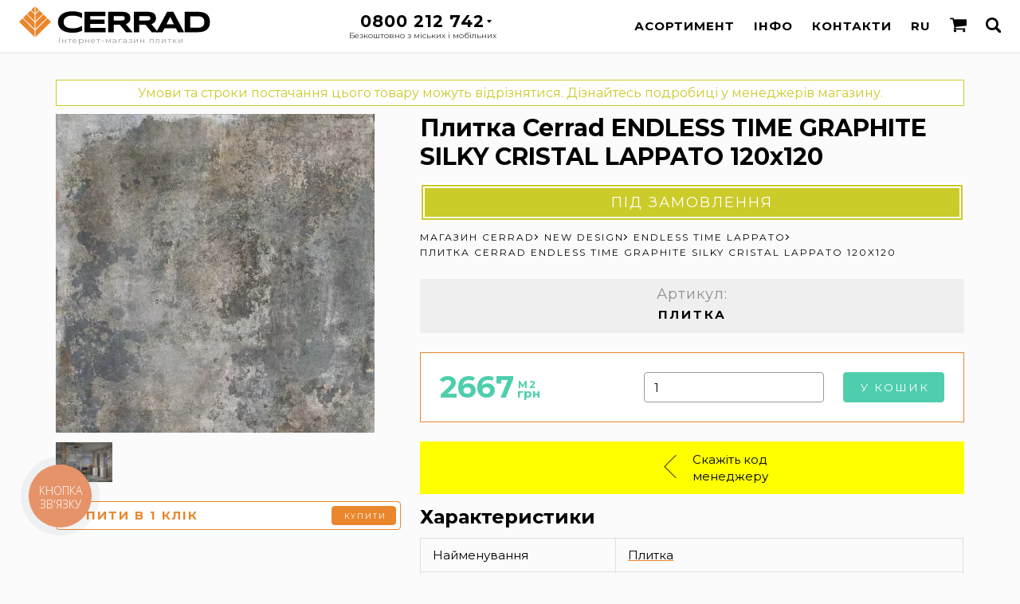

--- FILE ---
content_type: text/html; charset=UTF-8
request_url: https://cerrad.in.ua/ukr/plitka-endless-time-graphite-silky-cristal-lappato-120x120/
body_size: 23817
content:
<!DOCTYPE html><html lang="uk"><head> <script> (function(w,d,s,l,i) { w[l] = w[l] || []; w[l].push({ 'gtm.start': new Date().getTime(), event:'gtm.js' }); var f = d.getElementsByTagName(s)[0], j = d.createElement(s), dl = l != 'dataLayer' ? '&l='+l : ''; j.async = true; j.src = 'https://www.googletagmanager.com/gtm.js?id='+i+dl; f.parentNode.insertBefore(j,f); })(window,document,'script','dataLayer','GTM-PFBSWLF'); </script> <script type="text/javascript"> (function(c,l,a,r,i,t,y){ c[a]=c[a]||function(){(c[a].q=c[a].q||[]).push(arguments)}; t=l.createElement(r);t.async=1;t.src="https://www.clarity.ms/tag/"+i; y=l.getElementsByTagName(r)[0];y.parentNode.insertBefore(t,y); })(window, document, "clarity", "script", "5p9l31kdxp"); </script> <script src="/subSystem/share/js/handlers/external.stats.js?ver=4451232" async></script> <meta charset="utf-8"> <base href="https://cerrad.in.ua/"> <title> Плитка Cerrad ENDLESS TIME GRAPHITE SILKY CRISTAL LAPPATO 120x120 за 2667 грн — купити в інтернет магазині плитки Cerrad (Церрад) | Клінкер, керамограніт в Києві (Україна)</title> <meta name="description" content="Клінкерна плитка Cerrad Плитка Cerrad ENDLESS TIME GRAPHITE SILKY CRISTAL LAPPATO 120x120 - є в наявності за ціною 2667 грн &#10022; Роздрібний і оптовий продаж &#10022; Доставка по Україні! &#9742; 0800 212 742 &#9996; Гарантія та сертифікати від офіційного дилера &#128276; Заходьте в інтернет магазин!"> <link rel="canonical" href="https://cerrad.in.ua/ukr/plitka-endless-time-graphite-silky-cristal-lappato-120x120/"> <link rel="alternate" hreflang="uk-UA" href="https://cerrad.in.ua/ukr/plitka-endless-time-graphite-silky-cristal-lappato-120x120/"> <link rel="alternate" hreflang="ru-UA" href="https://cerrad.in.ua/plitka-endless-time-graphite-silky-cristal-lappato-120x120/"> <meta name="viewport" content="width=device-width, initial-scale=1, maximum-scale=1"> <style>:root { --wrapper:1140px; --gap:24px; --bigwrapper:calc(var(--wrapper) + 2 * var(--gap)); --grey:#999; --dgrey:#333; --lgrey:#efefef; --blue:#4f9ecf; --green:#4fcead; --salad:#96C962; --orange:#EA862C; --qtrans:all 250ms ease; --strans:all 500ms ease; --ltrans:all 750ms ease; --halfgap:12px;}* {margin:0;padding:0; outline:0 none; box-sizing:border-box; scroll-margin-top:74px;}.preload * { -webkit-transition:none !important; -moz-transition:none !important; -ms-transition:none !important; -o-transition:none !important;}article,aside,details,figcaption,figure,footer,header,hgroup,main,nav,section,summary {display:block;}body { font-family:'Montserrat',sans-serif; font-size:15px; line-height:1.4em; font-weight:400; background-color:#FBFBFB;}input,textarea { font-family:'Montserrat',sans-serif; font-size:1em;}button { font-family:'Montserrat',sans-serif; background-color:transparent; cursor:pointer; border:0 none;}.wrapper { max-width:var(--bigwrapper); margin:66px auto 0 auto;}strong,b,.like_strong { font-weight:700;}em,i,.like_em { font-style:italic;}h1,h2,h3,h4,.like_h1,.like_h2,.like_h3,.like_h4 { line-height:1.2em; margin:0; padding:0 0 .5em 0; font-weight:700;}h1,.like_h1 { font-size:3em; text-align:center;}h2,.like_h2 { font-size:1.6em;}h3,.like_h3 { font-size:1.4em;}h4,.like_h4 { font-size:1em; text-transform:uppercase; letter-spacing:2px; padding-bottom:.5em;}p { margin:0; padding:0 0 1em 0;}ul:not([class]) { list-style:none; margin:0; padding:0 0 .75em 0;}ul {list-style:none}ul:not([class]) li { position:relative; padding:0 0 .25em 1.5em;}ul:not([class]) li::before { content:''; position:absolute; left:0; top:.75em; width:1em; height:1px; background:var(--orange);}a { color:#000; text-decoration:underline; text-decoration-color:var(--orange);}a:hover { text-decoration-color:#000;}img { vertical-align:top;}.hidden { display:none;}.with_gap { padding:var(--gap);}.two_columns { display:grid; grid-template-columns:repeat(2,1fr); grid-column-gap:var(--gap);}.nomargintop { margin-top:0;}.incenter { text-align:center;}.newspic { max-width:100%; height:auto; margin-bottom:1em;}/* Header-----------------------------------------------------------------------------*/.header { position:fixed; top:0; left:0; right:0; padding:8px var(--gap);height:66px; z-index:9998; background-color:rgba(255,255,255,.97); box-shadow:0 1px 0 rgba(0,0,0,.1); display:grid; grid-template-columns:240px 1fr auto; grid-column-gap:var(--gap);}.site_logo { position:relative; display:block; margin:0 0 0 0;}.site_logo img { width:100%; height:auto;}.site_logo img.small_logo { display:none; width:auto; height:50px;}.cerrad_logo_official { position:absolute; bottom:-14px; left:49px; color:var(--grey); font-size:10px; letter-spacing:1px;}.wapkatel { position:relative; max-width:210px; margin:8px auto 0 auto;}.wapkatel::after { content:''; position:absolute; top:9px; right:18px; width:0; height:0; border-style:solid; border-width:4px 3px 0 3px; border-color:#000 transparent transparent transparent; z-index:1600; transition:var(--qtrans);}.wapkatel.active::after { transform:rotate(180deg);}.phoneandinfo { position:relative; font-size:1.4em; letter-spacing:1px; font-weight:700; text-align:center; z-index:1750; cursor:pointer;cursor:hand;}.phoneandinfo .phone_desc { display:block; font-size:10px; line-height:1em; font-weight:400; letter-spacing:0; color:var(--dgrey); padding:3px 0 0 0;}.othephones { position:absolute; top:-8px; left:0; right:0; padding:48px 20px 8px 20px; background-color:rgba(255,255,255,.99); box-shadow:0 2px 6px rgba(0,0,0,.2); white-space:nowrap; z-index:1500; font-size:1.13em; opacity:0; visibility:hidden; transition:var(--qtrans); transform:translateX(0) translateY(-10px);}.wapkatel.active .othephones { opacity:1; visibility:visible; transform:translateX(0) translateY(0);}.othephones a { display:block; color:#000; margin:4px 0; text-decoration:none;}.othephones a small { font-size:.6em;}.othephones a sup { position:relative; font-size:.5em; line-height:1em;}.othephones a sup::after { content:''; position:absolute; bottom:-4px; left:0; right:0; height:3px; background:var(--orange); opacity:.5;}.wapka_phone { width:34px; height:34px; background-position:center; background-repeat:no-repeat; background-size:contain;}.top_fixed_menu { line-height:50px; list-style:none; display:flex; text-transform:uppercase; font-weight:700; letter-spacing:1px; color:#000; white-space:nowrap;}.top_fixed_menu>li { position:relative; margin:0 0 0 var(--gap);}.top_fixed_menu>li:first-child { margin:0;}.top_fixed_menu>li>a { position:relative; display:block; color:#000; text-decoration:none;}.cart_counter { position:absolute; top:9px; right:-7px; width:12px; height:12px; line-height:12px; font-size:7px; text-align:center; border-radius:50%; background:var(--orange); font-weight:700; color:#FFF;}.top_fixed_menu ul { list-style:none; position:absolute; top:42px; left:0; z-index:2000; border-radius:2px; box-shadow:0 1px 4px rgba(0,0,0,.15); font-size:.75em; visibility:hidden; opacity:0;}.top_fixed_menu>li:hover ul { visibility:visible; opacity:1;}.top_fixed_menu ul a { display:block; padding:5px 15px; line-height:2em; color:#000; background:#F6F6F6; text-decoration:none;}.top_fixed_menu ul a:hover { color:#FFF; background:var(--orange);}.top_fixed_menu_icon { display:inline-block; vertical-align:text-bottom; width:1.4em; height:1.4em; background-position:center; background-repeat:no-repeat; background-size:contain;}/* Middle-----------------------------------------------------------------------------*/.content { padding:var(--gap);}.subcategories { list-style:none; display:grid; grid-template-columns:repeat(3,1fr); grid-column-gap:var(--gap); grid-row-gap:var(--gap); margin-bottom:var(--gap);}.main_page_subcats .subcategories { grid-template-columns:repeat(2,1fr);}.subcategories a { display:flex; justify-content:center; align-items:center; position:relative; height:240px; overflow:hidden; text-align:center; text-decoration:none; padding:var(--gap);}.subcategories a::after { content:''; position:absolute; top:0; left:0; right:0; bottom:0; opacity:0; background:var(--blue); z-index:150; transition:var(--strans); mix-blend-mode:overlay;}.subcategories a:hover::after { opacity:1;}.subcat_img { position:absolute; top:0; left:0; right:0; bottom:0; background-position:center; background-repeat:no-repeat; background-size:cover; z-index:100; transition:var(--strans); display:flex; align-items:center; justify-content:center;}.subcat_img img,.subcat_img picture { width:100%; height:100%; object-fit:cover;}a:hover .subcat_img { transform:scale(1.05); opacity:.5; opacity:1;}.subcat_name { position:relative; font-size:2.4em; line-height:1.2em; font-weight:700; z-index:200; transition:var(--strans); color:rgba(255,255,255,1); text-shadow:0 0 3px rgba(0,0,0,.4);}a:hover .subcat_name { color:rgba(255,255,255,1);}.product_page_price.formtypen,.product_page_price.formtypes,.prodcodetypen,.prodcodetypes { display:none;}.snyat_s_proizvodstva { text-align:center; margin:0 0 var(--gap) 0; background:red; color:#FFF; font-size:1.5em; line-height:2em; border:10px double #FFF;}.product_list { list-style:none; display:grid; grid-template-columns:repeat(4,1fr); grid-column-gap:var(--gap); grid-row-gap:var(--gap); margin:0 0 var(--gap) 0;}.product_list li { position:relative;}.ttypen,.ttypes { opacity:.5;}.ttypen .prod_price,.ttypes .prod_price { display:none;}.product_list a { text-decoration:none;}.prod_img { width:100%; height:160px; margin:0 0 5px 0; display:flex; align-items:center; justify-content:center;}.prod_img img,.prod_img picture { width:100%; height:100%; object-fit:contain;}.prod_title { font-weight:700; font-size:1.2em; color:#000;}.prod_artikul { font-size:.8em; letter-spacing:1px; color:rgba(0,0,0,.4); margin:0 0 3px 0;}.prod_price { display:grid; grid-template-columns:auto auto; grid-column-gap:var(--halfgap); margin:0 0 5px 0;}.prod_price div { position:relative;}.prod_price_value { font-size:1.8em; line-height:1em; color:var(--green); font-weight:700;}.prod_price_uah { color:var(--green); font-weight:700;}.prod_price_teit { color:var(--green); font-weight:700; position:relative; text-transform:uppercase; letter-spacing:2px; top:-1em; margin-left:-2.7em; font-size:.8em;}.prod_price_old { display:block; width:40px; text-align:center; position:relative; color:var(--grey); letter-spacing:1px;}.prod_price_old::before { content:''; position:absolute; top:9px; left:0; right:0; height:1px; background:red; transform:rotate(-15deg);}.prod_size { line-height:1em; font-weight:700; color:rgba(0,0,0,.4); letter-spacing:2px; margin:0 0 4px 0;}.prod_badge { position:absolute; padding:14px 0 0 0; top:-15px; right:-12px; width:60px; height:60px; text-align:center; font-size:20px; font-weight:400; color:#FFF; background-position:center; background-size:cover; background-repeat:no-repeat; z-index:100; pointer-events:none;}.prod_badge small { display:block; margin:0 0 0 0; font-size:7px; text-transform:uppercase; letter-spacing:1px; line-height:1em; font-weight:700;}.product_page { display:flex; justify-content:space-between; margin:0 0 var(--gap) 0;}.product_page h1 { font-size:2em; text-align:left;}.sticky_prod_images { width:38%; height:100%; overflow:hidden; position:-webkit-sticky; position:sticky; top:calc(66px + var(--gap));}.product_main_content { width:calc(62% - var(--gap)); display:flex; flex-direction:column;}.prod_big_image { display:block;}.prod_big_image img,.prod_big_image picture { max-width:100%; height:auto;}.prod_image_thumbs { display:flex; flex-wrap:wrap; margin:0 0 var(--halfgap) 0;}.prod_image_thumbs a { display:block; margin:var(--halfgap) var(--halfgap) 0 0;}.prod_image_thumbs img,.prod_image_thumbs picture { height:50px; width:auto;}.product_page_price { display:grid; grid-template-columns:1fr auto auto; grid-column-gap:var(--gap); padding:var(--gap) var(--gap); background:#FFF; border:1px solid var(--orange); margin:0 0 var(--gap) 0;}.product_page_price .prod_price_value { font-size:2.5em; line-height:1em;}.product_page_price .prod_price_old { font-size:1.5em;}.product_page_price .prod_price_old::before { top:13px;}.prod_short_info { text-align:center; border:4px solid var(--lgrey); margin:0 0 var(--gap) 0;}.prod_short_info_highlight { background:var(--lgrey);}.prod_page_timya { padding:4px 0 12px 0; line-height:1em; font-weight:700; letter-spacing:3px; text-transform:uppercase;}.product_page .prod_size { font-size:1.5em; line-height:1em; padding:10px 0 5px 0;}.product_page .prod_artikul { font-size:1.2em; padding:5px 0 0 0;}.withsidebar { display:grid; grid-template-columns:3fr 1fr; grid-column-gap:var(--gap);}.product-card-badge { position:absolute; top:25px; width:auto; height:25px; border:1px solid rgba(218,218,218,0.5); background-color:#f5f5f5; display:flex; justify-content:start; align-items:center; padding:0 8px; font-size:10px;}.badge-p { display:none;}.badge-p::after { content:""; position:absolute; top:0; left:0; width:4px; height:100%; background-color:green;}.badge-z::after { content:""; position:absolute; top:0; left:0; width:4px; height:100%; background-color:#efef07;}.badge-u::after { content:""; position:absolute; top:0; left:0; width:4px; height:100%; background-color:#ff961d;}.badge-n::after { content:""; position:absolute; top:0; left:0; width:4px; height:100%; background-color:#ff0a0a;}.badge-s::after { content:""; position:absolute; top:0; left:0; width:4px; height:100%; background-color:#424242;}.cart-msg { text-align:center; border-radius:10px; border:1px solid #b4b4b4; background-color:#eeeeee; margin-bottom:15px;}.inavailable { text-align:center; font-size:1.2em; line-height:2em; text-transform:uppercase; letter-spacing:2px; background:green; color:#FFF; border:6px double #FFF; margin-bottom:10px;}.on_order { text-align:center; font-size:1.2em; line-height:2em; text-transform:uppercase; letter-spacing:2px; background:#cbcb2a; color:#FFF; border:6px double #FFF; margin-bottom:10px;}.check_stock { text-align:center; font-size:1.2em; line-height:2em; text-transform:uppercase; letter-spacing:2px; background:#ff961d; color:#FFF; border:6px double #FFF; margin-bottom:10px;}.not_in_stock { text-align:center; font-size:1.2em; line-height:2em; text-transform:uppercase; letter-spacing:2px; background:#ff0a0a; color:#FFF; border:6px double #FFF; margin-bottom:10px;}.not_in_sale { text-align:center; font-size:1.2em; line-height:2em; text-transform:uppercase; letter-spacing:2px; background:#424242; color:#FFF; border:6px double #FFF; margin-bottom:10px;}.product-page-msg { display:flex; justify-content:center; align-items:center; font-size:16px; margin:10px 0;}.msg-z { background-color:#ffffff; border:1px solid #cbcb2a; padding:5px; color:#cbcb2a;}.msg-u { background-color:#ffffff; border:1px solid #ff961d; padding:5px; color:#ff961d;}.msg-n { background-color:#ffffff; border:1px solid #ff0a0a; padding:5px; color:#ff0a0a;}.msg-s { background-color:#ffffff; border:1px solid #b2b2b2; padding:5px; color:#b2b2b2;}.product-page-cat-link { padding:0 5px; text-decoration-line:underline;}.product-page-cat-link:hover { color:#3b76ff;}/* Footer-----------------------------------------------------------------------------*/.footer { padding:var(--gap); background-color:#F5F5F5; color:#888; border-top:4px solid rgba(0,0,0,.1);}.footer a { color:#545766; text-decoration:none;}.footer a:hover { color:var(--orange);}.footer_columns { max-width:var(--wrapper); margin:0 auto; list-style:none; display:grid; grid-template-columns:repeat(4,1fr); grid-column-gap:var(--gap);}.footer_columns ul { list-style:none;}.footer_columns ul li { margin:3px 0;}.copyright { font-size:.75em; max-width:var(--wrapper); margin:var(--gap) auto 0 auto; list-style:none; display:grid; grid-template-columns:repeat(3,auto); grid-column-gap:var(--gap);}.copyright li { text-align:center;}.copyright li:first-child { text-align:left;}.copyright li:last-child { text-align:right;}.blue_overlay,.light_blue_overlay { position:fixed; top:0; left:0; right:0; bottom:0; background-color:var(--blue); background-image:url(../images/design/logowhite.svg); background-size:100px auto; background-position:50% 12%; background-repeat:no-repeat; transition:var(--qtrans); opacity:0; visibility:hidden; z-index:10000; cursor:pointer;}.light_blue_overlay { background-image:none;}.blue_overlay.active { opacity:1; visibility:visible;}.light_blue_overlay.active { opacity:1; background:rgba(79,158,207,0.75); visibility:visible;}.blue_overlay::before,.blue_overlay:after,.light_blue_overlay::before,.light_blue_overlay:after { content:''; position:absolute; top:var(--gap); right:var(--gap); width:2px; height:var(--gap); background:#FFF; z-index:10100; transform:rotate(45deg); opacity:1;}.blue_overlay:after,.light_blue_overlay:after { transform:rotate(-45deg);}.statpage iframe { max-width:100%;}.main_page_banner { margin:66px 0 0 0; list-style:none; max-height:450px; overflow:hidden;}.main_page_banner_slide { position:relative; width:100%; height:420px; padding:60px calc(var(--gap) * 1.5) 0 calc(var(--gap) * 1.5); background-position:center; background-repeat:no-repeat; background-size:cover; text-align:center;}.brick_wall { padding:var(--gap); margin:var(--gap) 0; background:#ededed url(../images/design/brickwall.png) repeat;}.features { list-style:none; display:grid; grid-template-columns:repeat(3,1fr); grid-column-gap:var(--gap); grid-row-gap:calc(var(--gap) * 2);}.features_header { font-size:1.3em; font-weight:700; margin:0 0 var(--halfgap) 0;}.features_icon { display:block; float:left; width:calc(var(--gap) * 4); height:calc(var(--gap) * 3); margin:0 var(--gap) 0 0; background-position:center right; background-repeat:no-repeat; background-size:contain;}.features_desc { font-size:.8em; line-height:1.4em; padding-left:calc(var(--gap) * 5);}.destination { list-style:none; display:grid; grid-template-columns:repeat(5,1fr); grid-column-gap:var(--gap); text-align:center; font-size:1.2em;}.destination a { text-decoration:none; transition:var(--strans);}.destination a:hover { color:var(--orange);}.destination_icon { display:block; width:150px; height:150px; border-radius:50%; border:5px solid #FFF; margin:0 auto 10px auto; background-position:center; background-repeat:no-repeat; background-size:cover; transition:var(--strans); display:flex; align-items:center; justify-content:center;}a:hover .destination_icon { transform:scale(1.1) translateX(0) translateY(-3px);}.destination_icon img,.destination_icon picture { object-fit:cover; height:100%; width:100%; border-radius:50%;}.site_news { list-style:none; display:grid; grid-template-columns:repeat(4,1fr); grid-column-gap:var(--gap); grid-row-gap:var(--gap);}.site_news li { background:#FFF; box-shadow:0 1px 4px rgba(0,0,0,.08); border-radius:6px; overflow:hidden;}.site_news a { display:block; text-decoration:none;}.news_title { padding:0 var(--halfgap) var(--halfgap) var(--halfgap); line-height:1.3em; display:block; font-weight:700;}.news_date { display:block; color:var(--grey); padding:var(--halfgap) var(--halfgap) 4px var(--halfgap);}.news_img { height:180px; background-position:center; background-repeat:no-repeat; background-size:cover; border-radius:6px 6px 0 0; transition:var(--strans); display:flex; align-items:center; justify-content:center;}.news_img img,.news_img picture { object-fit:cover; height:100%; width:100%;}a:hover .news_img { transform:scale(1.1) translateX(0) translateY(-8px);}.naimenovaniya { list-style:none; display:flex; flex-wrap:wrap; margin:-10px 0 var(--gap) 0;}.naimenovaniya li { margin:0 1em 0 0;}.naimenovaniya a,.see_also_rels__nav_button { position:relative; padding:0 15px 0 30px; display:block; border:1px solid var(--orange); text-decoration:none; line-height:30px; border-radius:15px; white-space:nowrap;}.naimenovaniya a:hover,.see_also_rels__nav_button:hover { color:var(--green); border-color:var(--green);}.naimenovaniya a::before,.see_also_rels__nav_button::before { content:'#'; position:absolute; top:0; left:12px; color:var(--orange);}.naimenovaniya a:hover::before,.see_also_rels__nav_button:hover::before { color:var(--green);}.see_also_rels__nav { display:grid; grid-template-columns:auto 1fr; gap:4px var(--gap); margin:0 0 var(--gap) 0;}.see_also_rels__nav_second { display:flex; flex-wrap:nowrap; white-space:nowrap; overflow-x:auto;}.see_also_rels__nav_button { margin:0 5px 10px 0;}.see_also_rels__nav_button.active,.see_also_rels__nav_button.active::before { color:#FFF; background:var(--green); border-color:var(--green); cursor:default;}.see_also_rels__data_unit__last { position:relative;}.see_also_rels__data_unit__last a { display:block; position:relative; border:1px solid var(--orange); border-radius:10px; padding:10px 15px; height:160px; z-index:100; font-size:20px; line-height:1.4em;}.see_also_rels__data_unit__last a:hover { color:#FFF; border-color:var(--green); background:var(--green);}.see_also_rels__data_unit__last_vsego { position:absolute; top:130px; left:15px; z-index:150; font-size:12px; color:var(--orange); pointer-events:none;}.see_also_rels__data_unit__last a:hover ~ .see_also_rels__data_unit__last_vsego { color:#FFF;}@media screen and (max-width:1020px) { .header { grid-template-columns:52px 1fr auto; } .site_logo img.big_logo,.cerrad_logo_official { display:none; } .site_logo img.small_logo { display:block; } .product_page_price { grid-template-columns:1fr; grid-row-gap:var(--gap); }}@media screen and (max-width:980px) { .features { grid-template-columns:repeat(2,1fr); } .destination { grid-template-columns:repeat(3,1fr); grid-row-gap:var(--gap); }}@media screen and (max-width:920px) { .product_list { grid-template-columns:repeat(3,1fr); } .site_news { grid-template-columns:repeat(3,1fr); }}@media screen and (max-width:820px) { .show_on_820 { display:block; } .hide_on_820 { display:none; } .footer_columns { grid-template-columns:repeat(2,1fr); grid-row-gap:var(--gap); } .copyright { grid-template-columns:1fr; } .copyright li:first-child,.copyright li:last-child { text-align:center; } .subcat_name { font-size:2em; }}@media screen and (max-width:760px) { .product_page { display:block; } .sticky_prod_images { display:grid; grid-column-gap:var(--gap); grid-template-columns:1fr 1fr; grid-template-rows:auto auto; grid-template-areas:"prod_big_image prod_image_thumbs" "buy_one_click buy_one_click"; width:100%; height:auto; position:static; top:auto; margin-bottom:var(--gap); } .buy_one_click {grid-area:buy_one_click;} .prod_big_image {grid-area:prod_big_image;} .prod_image_thumbs {grid-area:prod_image_thumbs;} .product_main_content { width:100%; display:block; } .two_columns { grid-template-columns:1fr; grid-row-gap:var(--gap); } .see_also_rels__nav { grid-template-columns:1fr; }}@media screen and (max-width:720px) { .subcategories { grid-template-columns:repeat(2,1fr); } .subcategories a { height:150px; }}@media screen and (max-width:680px) { .features_icon { width:calc(var(--gap) * 3); } .features_desc { padding-left:calc(var(--gap) * 4); } .product_list { grid-template-columns:repeat(2,1fr); } .site_news { grid-template-columns:repeat(2,1fr); }}@media screen and (max-width:620px) { :root { --gap:18px; --halfgap:9px; } .destination { grid-template-columns:repeat(2,1fr); } h1,.like_h1 { font-size:1.7em; } h2,.like_h2 { font-size:1.3em; } h3,.like_h3 { font-size:1.1em; } h4,.like_h4 { font-size:.8em; } .header { height:50px; padding:0 var(--gap); grid-template-columns:35px 1fr auto; } .site_logo img.small_logo { height:34px; margin:8px 0; } .phoneandinfo { font-size:1.2em; } .wapkatel::after { right:28px; } .footer_columns { text-align:center; grid-template-columns:1fr; font-size:.85em; } .footer_columns ul li { margin:0; } .blue_overlay { background-size:50px auto; } .wrapper { margin-top:50px; } .main_page_banner { margin-top:50px; }}@media screen and (max-width:540px) { .features { display:block; padding:var(--halfgap) var(--gap); } .features li { padding:var(--halfgap) 0; } .destination { font-size:1em; } .destination_icon { width:80px; height:80px; }}@media screen and (max-width:520px) { .sticky_prod_images { grid-template-columns:1fr; grid-template-rows:repeat(3,auto); grid-template-areas:"prod_big_image" "prod_image_thumbs" "buy_one_click"; }}@media screen and (max-width:450px) { .site_news { grid-template-columns:1fr; } .show_on_450 { display:block; } .hide_on_450 { display:none; } .wapkatel { max-width:50px; } .wapkatel::after { top:16px; right:9px; } .othephones { left:-13px; right:auto; } .product_list { grid-template-columns:1fr; } .subcategories,.main_page_subcats .subcategories { grid-template-columns:1fr; }}</style> <meta property="place:location:latitude" content="50.4003215350533"> <meta property="place:location:longitude" content="30.5271217631443"> <meta property="business:contact_data:street_address" content="Стратегическое шоссе, 11"> <meta property="business:contact_data:locality" content="Киев"> <meta property="business:contact_data:postal_code" content="03028"> <meta property="business:contact_data:country_name" content="Украина"> <meta property="business:contact_data:email" content="info@cerrad.in.ua"> <meta property="business:contact_data:phone_number" content="+380800212742"> <meta property="business:contact_data:website" content="https://cerrad.in.ua/"> <meta property="og:type" content="website"> <meta property="og:title" content="Плитка Cerrad ENDLESS TIME GRAPHITE SILKY CRISTAL LAPPATO 120x120"> <meta property="og:url" content="https://cerrad.in.ua/ukr/plitka-endless-time-graphite-silky-cristal-lappato-120x120/"> <meta property="og:image" content="https://omixcdn.com/temp/plitka/img/catalog/gres-endless-time-graphite-silky-cristal-lappato--1197x1197x8-1978405-0.jpg"> <meta property="og:image:width" content="1920"> <meta property="og:image:height" content="1920"> <meta property="og:site_name" content="Cerrad"> <meta property="og:description" content="Клінкерна плитка Cerrad Плитка Cerrad ENDLESS TIME GRAPHITE SILKY CRISTAL LAPPATO 120x120 - є в наявності за ціною 2667 грн &#10022; Роздрібний і оптовий продаж &#10022; Доставка по Україні! &#9742; 0800 212 742 &#9996; Гарантія та сертифікати від офіційного дилера &#128276; Заходьте в інтернет магазин!"> <meta property="twitter:card" content="summary_large_image"> <meta property="twitter:title" content="Плитка Cerrad ENDLESS TIME GRAPHITE SILKY CRISTAL LAPPATO 120x120"> <meta property="twitter:image" content="https://omixcdn.com/temp/plitka/img/catalog/gres-endless-time-graphite-silky-cristal-lappato--1197x1197x8-1978405-0.jpg"> <meta property="twitter:url" content="https://cerrad.in.ua/ukr/plitka-endless-time-graphite-silky-cristal-lappato-120x120/"> <meta property="twitter:description" content="Клінкерна плитка Cerrad Плитка Cerrad ENDLESS TIME GRAPHITE SILKY CRISTAL LAPPATO 120x120 - є в наявності за ціною 2667 грн &#10022; Роздрібний і оптовий продаж &#10022; Доставка по Україні! &#9742; 0800 212 742 &#9996; Гарантія та сертифікати від офіційного дилера &#128276; Заходьте в інтернет магазин!"> <meta name="relap-image" content="https://omixcdn.com/temp/plitka/img/catalog/gres-endless-time-graphite-silky-cristal-lappato--1197x1197x8-1978405-0.jpg"> <meta name="relap-title" content="Плитка Cerrad ENDLESS TIME GRAPHITE SILKY CRISTAL LAPPATO 120x120"> <link rel="apple-touch-icon-precomposed" sizes="57x57" href="/images/favicon/apple-touch-icon-57x57.png"> <link rel="apple-touch-icon-precomposed" sizes="114x114" href="/images/favicon/apple-touch-icon-114x114.png"> <link rel="apple-touch-icon-precomposed" sizes="72x72" href="/images/favicon/apple-touch-icon-72x72.png"> <link rel="apple-touch-icon-precomposed" sizes="144x144" href="/images/favicon/apple-touch-icon-144x144.png"> <link rel="apple-touch-icon-precomposed" sizes="60x60" href="/images/favicon/apple-touch-icon-60x60.png"> <link rel="apple-touch-icon-precomposed" sizes="120x120" href="/images/favicon/apple-touch-icon-120x120.png"> <link rel="apple-touch-icon-precomposed" sizes="76x76" href="/images/favicon/apple-touch-icon-76x76.png"> <link rel="apple-touch-icon-precomposed" sizes="152x152" href="/images/favicon/apple-touch-icon-152x152.png"> <link rel="icon" type="image/png" href="/images/favicon/favicon-196x196.png" sizes="196x196"> <link rel="icon" type="image/png" href="/images/favicon/favicon-96x96.png" sizes="96x96"> <link rel="icon" type="image/png" href="/images/favicon/favicon-32x32.png" sizes="32x32"> <link rel="icon" type="image/png" href="/images/favicon/favicon-16x16.png" sizes="16x16"> <link rel="icon" type="image/png" href="/images/favicon/favicon-128.png" sizes="128x128"> <link rel="stylesheet" href="subSystem/share/css/notice.css?>" /> <meta name="application-name" content="Cerrad"/> <meta name="msapplication-TileColor" content="#FFFFFF"> <meta name="msapplication-TileImage" content="/images/favicon/mstile-144x144.png"> <meta name="msapplication-square70x70logo" content="/images/favicon/mstile-70x70.png"> <meta name="msapplication-square150x150logo" content="/images/favicon/mstile-150x150.png"> <meta name="msapplication-wide310x150logo" content="/images/favicon/mstile-310x150.png"> <meta name="msapplication-square310x310logo" content="/images/favicon/mstile-310x310.png"> <script src="subSystem/share/js/lib/jquery.min.js"></script> <script type="module" src="subSystem/share/js/app.js?rand=4468860" ></script></head><body class="preload"><!-- Google Tag Manager (noscript) --><noscript><iframe src="https://www.googletagmanager.com/ns.html?id=GTM-PFBSWLF" height="0" width="0" style="display:none;visibility:hidden"></iframe></noscript><!-- End Google Tag Manager (noscript) --><div class="wrapper"><main class="content"> <div class="product-page-msg msg-z" > Умови та строки постачання цього товару можуть відрізнятися. Дізнайтесь подробиці у менеджерів магазину. </div><div data-controller="add-to-cart" class="product_page" itemscope itemtype="http://schema.org/Product"> <div class="sticky_prod_images"> <a data-fancybox="gallery" class="prod_big_image" href="//omixcdn.com/temp/plitka/img/catalog/gres-endless-time-graphite-silky-cristal-lappato--1197x1197x8-1978405-0.jpg" itemprop="image"> <picture> <source srcset="//omixcdn.com/temp/plitka/img/webp-400/gres-endless-time-graphite-silky-cristal-lappato--1197x1197x8-1978405-0.webp" type="image/webp"> <source srcset="//omixcdn.com/temp/plitka/img/catalog-400/gres-endless-time-graphite-silky-cristal-lappato--1197x1197x8-1978405-0.jpg" type="image/jpeg"> <img src="//omixcdn.com/temp/plitka/img/catalog-400/gres-endless-time-graphite-silky-cristal-lappato--1197x1197x8-1978405-0.jpg" alt="Плитка Cerrad ENDLESS TIME GRAPHITE SILKY CRISTAL LAPPATO 120x120"> </picture> </a> <div class="prod_image_thumbs"> <a data-fancybox="gallery" href="//omixcdn.com/temp/plitka/img/catalog/gres-endless-time-graphite-silky-cristal-lappato--1197x1197x8-1978405-1.jpg" itemprop="image"> <picture> <source srcset="//omixcdn.com/temp/plitka/img/webp-200/gres-endless-time-graphite-silky-cristal-lappato--1197x1197x8-1978405-1.webp" type="image/webp"> <source srcset="//omixcdn.com/temp/plitka/img/catalog-200/gres-endless-time-graphite-silky-cristal-lappato--1197x1197x8-1978405-1.jpg" type="image/jpeg"> <img src="//omixcdn.com/temp/plitka/img/catalog-200/gres-endless-time-graphite-silky-cristal-lappato--1197x1197x8-1978405-1.jpg" alt="Плитка Cerrad ENDLESS TIME GRAPHITE SILKY CRISTAL LAPPATO 120x120"> </picture> </a></div> <form class="buy_one_click" autocomplete="off" action="/callback-send.php" method="post"> <input type="hidden" name="cb" value="go"> <input type="hidden" name="lang" value="ua"> <input type="hidden" name="urlfrom" value="/ukr/plitka-endless-time-graphite-silky-cristal-lappato-120x120/"> <input type="hidden" name="leadtype" value="oneclick"> <input type="hidden" name="otype" value="oc"> <input type="hidden" name="prodname" value="Плитка Cerrad ENDLESS TIME GRAPHITE SILKY CRISTAL LAPPATO 120x120"> <input type="hidden" name="prodprice" value="2667"> <input type="hidden" name="prodid" value="583591208"> <input type="text" name="cb-phone" id="buy_one_click_input" class="form-control buy_one_click_input phone" required><label class="buy_one_click_label" for="buy_one_click_input">Купити в 1 клік</label> <button type="submit" class="btn btn-xs btn-warning buy_one_click_submit">Купити</button> </form> </div> <div class="product_main_content"> <h1 itemprop="name" data-id="583591208">Плитка Cerrad ENDLESS TIME GRAPHITE SILKY CRISTAL LAPPATO 120x120</h1> <div class="on_order"> Під замовлення </div> <ul class="breadcrumbs" itemscope itemtype="https://schema.org/BreadcrumbList"> <li itemprop="itemListElement" itemscope itemtype="https://schema.org/ListItem"><a itemprop="item" href="/ukr/"><span itemprop="name">Магазин Cerrad</span></a><meta itemprop="position" content="1"></li><li itemprop="itemListElement" itemscope itemtype="https://schema.org/ListItem"><a itemprop="item" href="/ukr/new-design/"><span itemprop="name">New Design</span></a><meta itemprop="position" content="2"></li><li itemprop="itemListElement" itemscope itemtype="https://schema.org/ListItem"><a itemprop="item" href="/ukr/endless-time-lappato/"><span itemprop="name">ENDLESS TIME LAPPATO</span></a><meta itemprop="position" content="3"></li><li itemprop="itemListElement" itemscope itemtype="https://schema.org/ListItem"><span itemprop="name">Плитка Cerrad ENDLESS TIME GRAPHITE SILKY CRISTAL LAPPATO 120x120</span><meta itemprop="item" content="https://cerrad.in.ua/ukr/plitka-endless-time-graphite-silky-cristal-lappato-120x120/"><meta itemprop="position" content="4"></li></ul> <meta itemprop="brand" content="Cerrad"> <div class="prod_short_info"> <div class="prod_short_info_highlight"> <div class="prod_artikul">Артикул: </div> <div class="prod_page_timya">Плитка</div> </div> </div> <form class="product_page_price formtypez add-to-cart-form" itemprop="offers" itemscope itemtype="http://schema.org/Offer"> <input type="hidden" name="cartid" value="583591208"> <input type="hidden" name="productName" value="Плитка Cerrad ENDLESS TIME GRAPHITE SILKY CRISTAL LAPPATO 120x120"> <input type="hidden" name="price" value="2667"> <input type="hidden" name="brand" value="Cerrad"> <input type="hidden" name="size" value="штука &mdash; 2667 грн"> <meta itemprop="priceValidUntil" content="2026-01-20"> <meta itemprop="url" content="https://cerrad.in.ua/ukr/plitka-endless-time-graphite-silky-cristal-lappato-120x120/"> <div> <span class="prod_price_value" itemprop="price" content="2667"> 2667</span> <span class="prod_price_uah" itemprop="priceCurrency" content="UAH">грн</span> <span class="prod_price_teit">м2</span> </div> <input class="form-control kolichestvo_input" type="number" name="kolichestvo" value="1"> <span class="enter-point" style="display:none;">productCard</span> <button class="btn btn-success" type="submit">У кошик</button> </form> <ul class="prodcode prodcodetypez"> <li class="zdeskod"><span class="whitecode bigcode"></span></li> <li class="zdestext">Скажіть код<br>менеджеру</li> </ul> <div class="product-table" itemprop="description"><div class="item-sec"><h2>Характеристики</h2><table class="table" itemprop="description"><tbody> <tr><td class="table_first_column">Найменування</td><td><a class="harlink" href="/ukr/s/plitka/">Плитка</a> </td></tr><tr><td class="table_first_column">Країна-виробник</td><td>Польща</td></tr><tr><td class="table_first_column">Серія</td><td><a rel="nofollow" class="harlink" href="/ukr/s/?prop%5BСерія%5D%5BENDLESS TIME LAPPATO%5D=on">ENDLESS TIME LAPPATO</a> </td></tr><tr><td class="table_first_column">Стилізація</td><td><a class="harlink" href="/ukr/s/concrete/">бетон</a> </td></tr><tr><td class="table_first_column">Призначення</td><td><a class="harlink" href="/ukr/s/terrace/">тераса</a> <a class="harlink" href="/ukr/s/floor/">підлога</a> <a class="harlink" href="/ukr/s/wall/">стіна</a> <a class="harlink" href="/ukr/s/kitchen/">кухня</a> <a class="harlink" href="/ukr/s/budinok/">будинок</a> <a class="harlink" href="/ukr/s/bath/">ванна</a> <a class="harlink" href="/ukr/s/facade/">фасад</a> <a class="harlink" href="/ukr/s/plitka/parkan/">паркан</a> </td></tr><tr><td class="table_first_column">Матеріал</td><td><a class="harlink" href="/ukr/s/keramogranit/">Керамограніт</a> </td></tr><tr><td class="table_first_column">Одиниця виміру</td><td>м2</td></tr><tr><td class="table_first_column">Колір</td><td><a class="harlink" href="/ukr/s/siriy/">сірий</a> </td></tr><tr><td class="table_first_column">Штук в упаковці</td><td>2</td></tr><tr><td class="table_first_column">Вага упаковки</td><td>54.8</td></tr><tr><td class="table_first_column">Квадратних метрів в упаковці</td><td>2.87</td></tr><tr><td class="table_first_column">Упаковок в палеті</td><td>24</td></tr><tr><td class="table_first_column">Квадратних метрів в палеті</td><td>68.88</td></tr><tr><td class="table_first_column">Вага палети</td><td>1315</td></tr><tr><td class="table_first_column">Стиль інтер&#039;єру</td><td><a class="harlink" href="/ukr/s/plitka/hay-tek/">хай-тек</a> <a class="harlink" href="/ukr/s/plitka/loft/">лофт</a> </td></tr><tr><td class="table_first_column">Ширина</td><td>1197</td></tr><tr><td class="table_first_column">Довжина</td><td>1197</td></tr><tr><td class="table_first_column">Форма плитки</td><td><a class="harlink" href="/ukr/s/plitka/kvadratna/">квадрат</a> </td></tr><tr><td class="table_first_column">Формат</td><td><a class="harlink" href="/ukr/s/plitka/format-120x120/">120x120</a> </td></tr><tr><td class="table_first_column">Тип</td><td><a class="harlink" href="/ukr/s/gladka/">гладка</a> <a rel="nofollow" class="harlink" href="/ukr/s/?prop%5BТип%5D%5Bлапатована%5D=on">лапатована</a> <a class="harlink" href="/ukr/s/morozostiyka/">морозостійка</a> </td></tr><tr><td class="table_first_column">Товщина</td><td>8</td></tr><tr><td class="table_first_column">Ціновий діапазон</td><td><a class="harlink" href="/ukr/s/dorogiy/">Дорогий</a> </td></tr></tbody></table></div></div> <div> <p> CERRAD - відомий польський виробник, виготовляє керамограніт і клінкер. Товар, на картці якого ви перебуваєте - Плитка Cerrad ENDLESS TIME GRAPHITE SILKY CRISTAL LAPPATO 120x120, зовні стилізований під бетон, виготовлений з матеріалу - керамограніт і застосовується багато де: будинок, ванна, кухня, паркан, підлога, стіна, тераса, фасад. В каталозі cerrad.in.ua ви можете підібрати цю позицію із серії ENDLESS TIME LAPPATO за вигідною ціною - 2667 грн за штука. </p> <p> Купуючи представлені товари на сторінках нашого магазину, будьте впевненими в їхній якості, тому що ми - офіційний дилер ТМ «Церрад» в Україні, а також запрошуємо вас відвідати не лише сторінки «онлайн-шопа», а ще й шоу-рум з позитивними відгуками від відвідувачів в Україні, а точніше, столиці - місті Київ. Якщо виникнуть питання, скористайтеся номером 096 323 33 85 або будь-яким іншим, зазначеним в контактах, а також напишіть в месенджери Viber, Telegram або на пошту <a href="/cdn-cgi/l/email-protection" class="__cf_email__" data-cfemail="731a1d151c331016010112175d1a1d5d0612">[email&#160;protected]</a>. Радимо перейти ще в категорії, де зібрані найкращі то вари виробника <a href="/s/kitchen/">плитка для кухні</a> та стилізовану <a href="/s/tree/">під дерево плитку</a>. </p> </div> </div></div><!----> <div class="see_also_rels"> <div class="see_also_rels__nav"> <div class="see_also_rels__nav_first like_h3">Подібні товари:</div> <div class="see_also_rels__nav_second"><button class="see_also_rels__nav_button" type="button" data-name="Колір" data-action="kolir-siriy" >Колір сірий</button><button class="see_also_rels__nav_button" type="button" data-name="Формат" data-action="format-120x120" >Формат 120x120</button><button class="see_also_rels__nav_button" type="button" data-name="Стилізація" data-action="stilizaciya-beton" >Стилізація бетон</button><button class="see_also_rels__nav_button" type="button" data-name="Призначення" data-action="priznachennya-budinok" >Призначення будинок</button><button class="see_also_rels__nav_button" type="button" data-name="Призначення" data-action="priznachennya-vanna" >Призначення ванна</button><button class="see_also_rels__nav_button" type="button" data-name="Призначення" data-action="priznachennya-kuhnya" >Призначення кухня</button><button class="see_also_rels__nav_button" type="button" data-name="Призначення" data-action="priznachennya-parkan" >Призначення паркан</button><button class="see_also_rels__nav_button" type="button" data-name="Призначення" data-action="priznachennya-pidloga" >Призначення підлога</button><button class="see_also_rels__nav_button" type="button" data-name="Призначення" data-action="priznachennya-stina" >Призначення стіна</button><button class="see_also_rels__nav_button" type="button" data-name="Призначення" data-action="priznachennya-terasa" >Призначення тераса</button><button class="see_also_rels__nav_button" type="button" data-name="Призначення" data-action="priznachennya-fasad" >Призначення фасад</button></div> </div> <div class="see_also_rels__data"> <ul class="product_list see_also_rels__data_unit unit_kolir-siriy"><li itemscope itemtype="http://schema.org/Product" class="ttypep"> <span class="product-card-badge badge-p" >В наявності</span> <a href="/ukr/plitka-kallio-tar-3690/"> <div class="prod_img"> <picture> <source srcset="//omixcdn.com/temp/plitka/img/webp-400/kallio-tar-3690-0.webp" type="image/webp"> <source srcset="//omixcdn.com/temp/plitka/img/catalog-400/kallio-tar-3690-0.jpg" type="image/jpeg"> <img src="//omixcdn.com/temp/plitka/img/catalog-400/kallio-tar-3690-0.jpg" alt="Плитка Cerrad Kallio Tar 3690 15x45" loading="lazy"> </picture> </div> <div class="prod_title" itemprop="name">Плитка Cerrad Kallio Tar 3690 15x45</div> </a> <div class="prod_artikul">Артикул: 13690</div> <meta itemprop="brand" content="Cerrad"> <meta itemprop="sku" content="13690"> <meta itemprop="mpn" content="Cerrad 13690"> <meta itemprop="image" content="//omixcdn.com/temp/plitka/img/catalog/kallio-tar-3690-0.jpg"> <div class="prod_price"> <div itemprop="offers" itemscope itemtype="http://schema.org/Offer"> <span class="prod_price_value" itemprop="price" content="1035">1035</span> <span class="prod_price_uah" itemprop="priceCurrency" content="UAH">грн</span> <span class="prod_price_teit">м2</span> <meta itemprop="priceValidUntil" content="2026-01-20"> <meta itemprop="url" content="https://cerrad.in.ua/ukr/plitka-kallio-tar-3690/"> <link itemprop="availability" href="https://schema.org/InStock"> </div> <div><a class="btn btn-success btn-xs prod_buy_button" href="/ukr/plitka-kallio-tar-3690/">Купити</a></div> </div> </li><li itemscope itemtype="http://schema.org/Product" class="ttypep"> <span class="product-card-badge badge-p" >В наявності</span> <a href="/ukr/plitka-gres-acero-bianco-41084/"> <div class="prod_img"> <picture> <source srcset="//omixcdn.com/temp/plitka/img/webp-400/plitka-cerrad-gres--acero-bianco-41084-0.webp" type="image/webp"> <source srcset="//omixcdn.com/temp/plitka/img/catalog-400/plitka-cerrad-gres--acero-bianco-41084-0.jpg" type="image/jpeg"> <img src="//omixcdn.com/temp/plitka/img/catalog-400/plitka-cerrad-gres--acero-bianco-41084-0.jpg" alt="Плитка Cerrad GRES ACERO BIANCO 41084 20x120" loading="lazy"> </picture> </div> <div class="prod_title" itemprop="name">Плитка Cerrad GRES ACERO BIANCO 41084 20x120</div> </a> <div class="prod_artikul">Артикул: 41084</div> <meta itemprop="brand" content="Cerrad"> <meta itemprop="sku" content="41084"> <meta itemprop="mpn" content="Cerrad 41084"> <meta itemprop="image" content="//omixcdn.com/temp/plitka/img/catalog/plitka-cerrad-gres--acero-bianco-41084-0.jpg"> <meta itemprop="image" content="//omixcdn.com/temp/plitka/img/catalog/plitka-cerrad-gres--acero-bianco-41084-1.jpg"> <div class="prod_price"> <div itemprop="offers" itemscope itemtype="http://schema.org/Offer"> <span class="prod_price_value" itemprop="price" content="1318">1318</span> <span class="prod_price_uah" itemprop="priceCurrency" content="UAH">грн</span> <span class="prod_price_teit">м2</span> <meta itemprop="priceValidUntil" content="2026-01-20"> <meta itemprop="url" content="https://cerrad.in.ua/ukr/plitka-gres-acero-bianco-41084/"> <link itemprop="availability" href="https://schema.org/InStock"> </div> <div><a class="btn btn-success btn-xs prod_buy_button" href="/ukr/plitka-gres-acero-bianco-41084/">Купити</a></div> </div> </li><li itemscope itemtype="http://schema.org/Product" class="ttypep"> <span class="product-card-badge badge-p" >В наявності</span> <a href="/ukr/plitka-gres-brazilian-quartzite-natural-poler-120x60/"> <div class="prod_img"> <picture> <source srcset="//omixcdn.com/temp/plitka/img/webp-400/gres-brazilian-quartzite-natural-poler---1197x597x8-5903313331500-3929234-0-9290.webp" type="image/webp"> <source srcset="//omixcdn.com/temp/plitka/img/catalog-400/gres-brazilian-quartzite-natural-poler---1197x597x8-5903313331500-3929234-0-9290.jpg" type="image/jpeg"> <img src="//omixcdn.com/temp/plitka/img/catalog-400/gres-brazilian-quartzite-natural-poler---1197x597x8-5903313331500-3929234-0-9290.jpg" alt="Плитка Cerrad GRES BRAZILIAN QUARTZITE NATURAL POLER 60x120" loading="lazy"> </picture> </div> <div class="prod_title" itemprop="name">Плитка Cerrad GRES BRAZILIAN QUARTZITE NATURAL POLER 60x120</div> </a> <meta itemprop="brand" content="Cerrad"> <meta itemprop="sku" content="gres brazilian quartzite natural poler 60x120"> <meta itemprop="mpn" content="Cerrad gres brazilian quartzite natural poler 60x120"> <meta itemprop="image" content="//omixcdn.com/temp/plitka/img/catalog/gres-brazilian-quartzite-natural-poler---1197x597x8-5903313331500-3929234-0-9290.jpg"> <div class="prod_price"> <div itemprop="offers" itemscope itemtype="http://schema.org/Offer"> <span class="prod_price_value" itemprop="price" content="2066">2066</span> <span class="prod_price_uah" itemprop="priceCurrency" content="UAH">грн</span> <span class="prod_price_teit">м2</span> <meta itemprop="priceValidUntil" content="2026-01-20"> <meta itemprop="url" content="https://cerrad.in.ua/ukr/plitka-gres-brazilian-quartzite-natural-poler-120x60/"> <link itemprop="availability" href="https://schema.org/InStock"> </div> <div><a class="btn btn-success btn-xs prod_buy_button" href="/ukr/plitka-gres-brazilian-quartzite-natural-poler-120x60/">Купити</a></div> </div> </li><li itemscope itemtype="http://schema.org/Product" class="ttypez"> <span class="product-card-badge badge-z" >Під замовлення</span> <a href="/ukr/plitka-gres-apenino-gris-lappato-24985/"> <div class="prod_img"> <picture> <source srcset="//omixcdn.com/temp/plitka/img/webp-400/plitka-cerrad-gres-apenino-gris-lappato--24985-0.webp" type="image/webp"> <source srcset="//omixcdn.com/temp/plitka/img/catalog-400/plitka-cerrad-gres-apenino-gris-lappato--24985-0.jpg" type="image/jpeg"> <img src="//omixcdn.com/temp/plitka/img/catalog-400/plitka-cerrad-gres-apenino-gris-lappato--24985-0.jpg" alt="Плитка Cerrad GRES APENINO GRIS LAPPATO 24985 60x60" loading="lazy"> </picture> </div> <div class="prod_title" itemprop="name">Плитка Cerrad GRES APENINO GRIS LAPPATO 24985 60x60</div> </a> <div class="prod_artikul">Артикул: 24985</div> <meta itemprop="brand" content="Cerrad"> <meta itemprop="sku" content="24985"> <meta itemprop="mpn" content="Cerrad 24985"> <meta itemprop="image" content="//omixcdn.com/temp/plitka/img/catalog/plitka-cerrad-gres-apenino-gris-lappato--24985-0.jpg"> <meta itemprop="image" content="//omixcdn.com/temp/plitka/img/catalog/plitka-cerrad-gres-apenino-gris-lappato--24985-1.jpg"> <div class="prod_price"> <div itemprop="offers" itemscope itemtype="http://schema.org/Offer"> <span class="prod_price_value" itemprop="price" content="1686">1686</span> <span class="prod_price_uah" itemprop="priceCurrency" content="UAH">грн</span> <span class="prod_price_teit">м2</span> <meta itemprop="priceValidUntil" content="2026-01-20"> <meta itemprop="url" content="https://cerrad.in.ua/ukr/plitka-gres-apenino-gris-lappato-24985/"> <link itemprop="availability" href="https://schema.org/OutOfStock"> </div> <div><a class="btn btn-success btn-xs prod_buy_button" href="/ukr/plitka-gres-apenino-gris-lappato-24985/">Купити</a></div> </div> </li><li itemscope itemtype="http://schema.org/Product" class="ttypep"> <span class="product-card-badge badge-p" >В наявності</span> <a href="/ukr/plitka-gres-tacoma-white-rect.-44641/"> <div class="prod_img"> <picture> <source srcset="//omixcdn.com/temp/plitka/img/webp-400/plitka-cerrad-gres-tacoma-white-rect.---44641-0.webp" type="image/webp"> <source srcset="//omixcdn.com/temp/plitka/img/catalog-400/plitka-cerrad-gres-tacoma-white-rect.---44641-0.jpg" type="image/jpeg"> <img src="//omixcdn.com/temp/plitka/img/catalog-400/plitka-cerrad-gres-tacoma-white-rect.---44641-0.jpg" alt="Плитка Cerrad GRES TACOMA WHITE RECT. 44641 60x120" loading="lazy"> </picture> </div> <div class="prod_title" itemprop="name">Плитка Cerrad GRES TACOMA WHITE RECT. 44641 60x120</div> </a> <div class="prod_artikul">Артикул: 44641</div> <meta itemprop="brand" content="Cerrad"> <meta itemprop="sku" content="44641"> <meta itemprop="mpn" content="Cerrad 44641"> <meta itemprop="image" content="//omixcdn.com/temp/plitka/img/catalog/plitka-cerrad-gres-tacoma-white-rect.---44641-0.jpg"> <meta itemprop="image" content="//omixcdn.com/temp/plitka/img/catalog/plitka-cerrad-gres-tacoma-white-rect.---44641-1.jpg"> <div class="prod_price"> <div itemprop="offers" itemscope itemtype="http://schema.org/Offer"> <span class="prod_price_value" itemprop="price" content="1390">1390</span> <span class="prod_price_uah" itemprop="priceCurrency" content="UAH">грн</span> <span class="prod_price_teit">м2</span> <meta itemprop="priceValidUntil" content="2026-01-20"> <meta itemprop="url" content="https://cerrad.in.ua/ukr/plitka-gres-tacoma-white-rect.-44641/"> <link itemprop="availability" href="https://schema.org/InStock"> </div> <div><a class="btn btn-success btn-xs prod_buy_button" href="/ukr/plitka-gres-tacoma-white-rect.-44641/">Купити</a></div> </div> </li><li itemscope itemtype="http://schema.org/Product" class="ttypep"> <span class="product-card-badge badge-p" >В наявності</span> <a href="/ukr/plitka-fratto-bianco-60x60/"> <div class="prod_img"> <picture> <source srcset="//omixcdn.com/temp/plitka/img/webp-400/plitka-cerrad-fratto-bianco-60x60-8947064-0.webp" type="image/webp"> <source srcset="//omixcdn.com/temp/plitka/img/catalog-400/plitka-cerrad-fratto-bianco-60x60-8947064-0.jpg" type="image/jpeg"> <img src="//omixcdn.com/temp/plitka/img/catalog-400/plitka-cerrad-fratto-bianco-60x60-8947064-0.jpg" alt="Плитка Cerrad FRATTO Bianco 60x60" loading="lazy"> </picture> </div> <div class="prod_title" itemprop="name">Плитка Cerrad FRATTO Bianco 60x60</div> </a> <meta itemprop="brand" content="Cerrad"> <meta itemprop="sku" content="fratto bianco 60x60"> <meta itemprop="mpn" content="Cerrad fratto bianco 60x60"> <meta itemprop="image" content="//omixcdn.com/temp/plitka/img/catalog/plitka-cerrad-fratto-bianco-60x60-8947064-0.jpg"> <meta itemprop="image" content="//omixcdn.com/temp/plitka/img/catalog/plitka-cerrad-fratto-bianco-60x60-8947064-1.jpg"> <div class="prod_price"> <div itemprop="offers" itemscope itemtype="http://schema.org/Offer"> <span class="prod_price_value" itemprop="price" content="1109">1109</span> <span class="prod_price_uah" itemprop="priceCurrency" content="UAH">грн</span> <span class="prod_price_teit">м2</span> <meta itemprop="priceValidUntil" content="2026-01-20"> <meta itemprop="url" content="https://cerrad.in.ua/ukr/plitka-fratto-bianco-60x60/"> <link itemprop="availability" href="https://schema.org/InStock"> </div> <div><a class="btn btn-success btn-xs prod_buy_button" href="/ukr/plitka-fratto-bianco-60x60/">Купити</a></div> </div> </li><li itemscope itemtype="http://schema.org/Product" class="ttypep"> <span class="product-card-badge badge-p" >В наявності</span> <a href="/ukr/plitka-macro-grys-7.4x30/"> <div class="prod_img"> <picture> <source srcset="//omixcdn.com/temp/plitka/img/webp-400/plitka-cerrad-macro-grys-7.4x30-2647475-0.webp" type="image/webp"> <source srcset="//omixcdn.com/temp/plitka/img/catalog-400/plitka-cerrad-macro-grys-7.4x30-2647475-0.jpg" type="image/jpeg"> <img src="//omixcdn.com/temp/plitka/img/catalog-400/plitka-cerrad-macro-grys-7.4x30-2647475-0.jpg" alt="Плитка Cerrad Macro grys 7x30" loading="lazy"> </picture> </div> <div class="prod_title" itemprop="name">Плитка Cerrad Macro grys 7x30</div> </a> <meta itemprop="brand" content="Cerrad"> <meta itemprop="sku" content="macro grys 7x30"> <meta itemprop="mpn" content="Cerrad macro grys 7x30"> <meta itemprop="image" content="//omixcdn.com/temp/plitka/img/catalog/plitka-cerrad-macro-grys-7.4x30-2647475-0.jpg"> <meta itemprop="image" content="//omixcdn.com/temp/plitka/img/catalog/plitka-cerrad-macro-grys-7.4x30-2647475-1.jpg"> <div class="prod_price"> <div itemprop="offers" itemscope itemtype="http://schema.org/Offer"> <span class="prod_price_value" itemprop="price" content="1046">1046</span> <span class="prod_price_uah" itemprop="priceCurrency" content="UAH">грн</span> <span class="prod_price_teit">м2</span> <meta itemprop="priceValidUntil" content="2026-01-20"> <meta itemprop="url" content="https://cerrad.in.ua/ukr/plitka-macro-grys-7.4x30/"> <link itemprop="availability" href="https://schema.org/InStock"> </div> <div><a class="btn btn-success btn-xs prod_buy_button" href="/ukr/plitka-macro-grys-7.4x30/">Купити</a></div> </div> </li><li class="see_also_rels__data_unit__last"> <a href="/ukr/s/siriy/"> Купити <span class="sae__du_a_timya">Плитка</span> <span class="sae__du_a_first">Колір</span> <span class="sae__du_a_second">сірий</span> </a> <div class="see_also_rels__data_unit__last_vsego">Всього товарів: 379</div> </li> </ul><ul class="product_list see_also_rels__data_unit unit_format-120x120"><li itemscope itemtype="http://schema.org/Product" class="ttypep"> <span class="product-card-badge badge-p" >В наявності</span> <a href="/ukr/plitka-gres-calacatta-white-rect.-119.7x119.7/"> <div class="prod_img"> <picture> <source srcset="//omixcdn.com/temp/plitka/img/webp-400/plitka-cerrad-gres-calacatta-white-rect.-5541394-0.webp" type="image/webp"> <source srcset="//omixcdn.com/temp/plitka/img/catalog-400/plitka-cerrad-gres-calacatta-white-rect.-5541394-0.jpg" type="image/jpeg"> <img src="//omixcdn.com/temp/plitka/img/catalog-400/plitka-cerrad-gres-calacatta-white-rect.-5541394-0.jpg" alt="Плитка Cerrad GRES CALACATTA WHITE RECT. 120x120" loading="lazy"> </picture> </div> <div class="prod_title" itemprop="name">Плитка Cerrad GRES CALACATTA WHITE RECT. 120x120</div> </a> <meta itemprop="brand" content="Cerrad"> <meta itemprop="sku" content="gres calacatta white rect. 120x120"> <meta itemprop="mpn" content="Cerrad gres calacatta white rect. 120x120"> <meta itemprop="image" content="//omixcdn.com/temp/plitka/img/catalog/plitka-cerrad-gres-calacatta-white-rect.-5541394-0.jpg"> <div class="prod_price"> <div itemprop="offers" itemscope itemtype="http://schema.org/Offer"> <span class="prod_price_value" itemprop="price" content="1951">1951</span> <span class="prod_price_uah" itemprop="priceCurrency" content="UAH">грн</span> <span class="prod_price_teit">м2</span> <meta itemprop="priceValidUntil" content="2026-01-20"> <meta itemprop="url" content="https://cerrad.in.ua/ukr/plitka-gres-calacatta-white-rect.-119.7x119.7/"> <link itemprop="availability" href="https://schema.org/InStock"> </div> <div><a class="btn btn-success btn-xs prod_buy_button" href="/ukr/plitka-gres-calacatta-white-rect.-119.7x119.7/">Купити</a></div> </div> </li><li itemscope itemtype="http://schema.org/Product" class="ttypep"> <span class="product-card-badge badge-p" >В наявності</span> <a href="/ukr/plitka-ovation-beige-120x120/"> <div class="prod_img"> <picture> <source srcset="//omixcdn.com/temp/plitka/img/webp-400/gres-ovation-beige-1197x1197x8-4595465-0.webp" type="image/webp"> <source srcset="//omixcdn.com/temp/plitka/img/catalog-400/gres-ovation-beige-1197x1197x8-4595465-0.jpg" type="image/jpeg"> <img src="//omixcdn.com/temp/plitka/img/catalog-400/gres-ovation-beige-1197x1197x8-4595465-0.jpg" alt="Плитка Cerrad OVATION BEIGE 120x120" loading="lazy"> </picture> </div> <div class="prod_title" itemprop="name">Плитка Cerrad OVATION BEIGE 120x120</div> </a> <meta itemprop="brand" content="Cerrad"> <meta itemprop="sku" content="ovation beige 120x120"> <meta itemprop="mpn" content="Cerrad ovation beige 120x120"> <meta itemprop="image" content="//omixcdn.com/temp/plitka/img/catalog/gres-ovation-beige-1197x1197x8-4595465-0.jpg"> <div class="prod_price"> <div itemprop="offers" itemscope itemtype="http://schema.org/Offer"> <span class="prod_price_value" itemprop="price" content="2236">2236</span> <span class="prod_price_uah" itemprop="priceCurrency" content="UAH">грн</span> <span class="prod_price_teit">м2</span> <meta itemprop="priceValidUntil" content="2026-01-20"> <meta itemprop="url" content="https://cerrad.in.ua/ukr/plitka-ovation-beige-120x120/"> <link itemprop="availability" href="https://schema.org/InStock"> </div> <div><a class="btn btn-success btn-xs prod_buy_button" href="/ukr/plitka-ovation-beige-120x120/">Купити</a></div> </div> </li><li itemscope itemtype="http://schema.org/Product" class="ttypep"> <span class="product-card-badge badge-p" >В наявності</span> <a href="/ukr/plitka-auric-graphite-rect-120x120/"> <div class="prod_img"> <picture> <source srcset="//omixcdn.com/temp/plitka/img/webp-400/gres-auric-graphite-rect.--1197x1197x8-9664438-0.webp" type="image/webp"> <source srcset="//omixcdn.com/temp/plitka/img/catalog-400/gres-auric-graphite-rect.--1197x1197x8-9664438-0.jpg" type="image/jpeg"> <img src="//omixcdn.com/temp/plitka/img/catalog-400/gres-auric-graphite-rect.--1197x1197x8-9664438-0.jpg" alt="Плитка Cerrad Auric GRAPHITE RECT 120x120" loading="lazy"> </picture> </div> <div class="prod_title" itemprop="name">Плитка Cerrad Auric GRAPHITE RECT 120x120</div> </a> <meta itemprop="brand" content="Cerrad"> <meta itemprop="sku" content="auric graphite rect 120x120"> <meta itemprop="mpn" content="Cerrad auric graphite rect 120x120"> <meta itemprop="image" content="//omixcdn.com/temp/plitka/img/catalog/gres-auric-graphite-rect.--1197x1197x8-9664438-0.jpg"> <meta itemprop="image" content="//omixcdn.com/temp/plitka/img/catalog/gres-auric-graphite-rect.--1197x1197x8-9664438-1.jpg"> <div class="prod_price"> <div itemprop="offers" itemscope itemtype="http://schema.org/Offer"> <span class="prod_price_value" itemprop="price" content="2236">2236</span> <span class="prod_price_uah" itemprop="priceCurrency" content="UAH">грн</span> <span class="prod_price_teit">м2</span> <meta itemprop="priceValidUntil" content="2026-01-20"> <meta itemprop="url" content="https://cerrad.in.ua/ukr/plitka-auric-graphite-rect-120x120/"> <link itemprop="availability" href="https://schema.org/InStock"> </div> <div><a class="btn btn-success btn-xs prod_buy_button" href="/ukr/plitka-auric-graphite-rect-120x120/">Купити</a></div> </div> </li><li itemscope itemtype="http://schema.org/Product" class="ttypez"> <span class="product-card-badge badge-z" >Під замовлення</span> <a href="/ukr/plitka-modern-concrete-graphite-120x120/"> <div class="prod_img"> <picture> <source srcset="//omixcdn.com/temp/plitka/img/webp-400/gres-modern-concrete-graphite--1197x1197x8-5903313336130-2642190-0-7709.webp" type="image/webp"> <source srcset="//omixcdn.com/temp/plitka/img/catalog-400/gres-modern-concrete-graphite--1197x1197x8-5903313336130-2642190-0-7709.jpg" type="image/jpeg"> <img src="//omixcdn.com/temp/plitka/img/catalog-400/gres-modern-concrete-graphite--1197x1197x8-5903313336130-2642190-0-7709.jpg" alt="Плитка Cerrad MODERN CONCRETE GRAPHITE 120x120" loading="lazy"> </picture> </div> <div class="prod_title" itemprop="name">Плитка Cerrad MODERN CONCRETE GRAPHITE 120x120</div> </a> <meta itemprop="brand" content="Cerrad"> <meta itemprop="sku" content="modern concrete graphite 120x120"> <meta itemprop="mpn" content="Cerrad modern concrete graphite 120x120"> <meta itemprop="image" content="//omixcdn.com/temp/plitka/img/catalog/gres-modern-concrete-graphite--1197x1197x8-5903313336130-2642190-0-7709.jpg"> <div class="prod_price"> <div itemprop="offers" itemscope itemtype="http://schema.org/Offer"> <span class="prod_price_value" itemprop="price" content="2343">2343</span> <span class="prod_price_uah" itemprop="priceCurrency" content="UAH">грн</span> <span class="prod_price_teit">м2</span> <meta itemprop="priceValidUntil" content="2026-01-20"> <meta itemprop="url" content="https://cerrad.in.ua/ukr/plitka-modern-concrete-graphite-120x120/"> <link itemprop="availability" href="https://schema.org/OutOfStock"> </div> <div><a class="btn btn-success btn-xs prod_buy_button" href="/ukr/plitka-modern-concrete-graphite-120x120/">Купити</a></div> </div> </li><li itemscope itemtype="http://schema.org/Product" class="ttypez"> <span class="product-card-badge badge-z" >Під замовлення</span> <a href="/ukr/plitka-gres-brazilian-quartzite-natural-poler-120x120/"> <div class="prod_img"> <picture> <source srcset="//omixcdn.com/temp/plitka/img/webp-400/gres-brazilian-quartzite-natural-poler--1197x1197x8-5903313335690-5034044-0-4612.webp" type="image/webp"> <source srcset="//omixcdn.com/temp/plitka/img/catalog-400/gres-brazilian-quartzite-natural-poler--1197x1197x8-5903313335690-5034044-0-4612.jpg" type="image/jpeg"> <img src="//omixcdn.com/temp/plitka/img/catalog-400/gres-brazilian-quartzite-natural-poler--1197x1197x8-5903313335690-5034044-0-4612.jpg" alt="Плитка Cerrad GRES BRAZILIAN QUARTZITE NATURAL POLER 120x120" loading="lazy"> </picture> </div> <div class="prod_title" itemprop="name">Плитка Cerrad GRES BRAZILIAN QUARTZITE NATURAL POLER 120x120</div> </a> <meta itemprop="brand" content="Cerrad"> <meta itemprop="sku" content="gres brazilian quartzite natural poler 120x120"> <meta itemprop="mpn" content="Cerrad gres brazilian quartzite natural poler 120x120"> <meta itemprop="image" content="//omixcdn.com/temp/plitka/img/catalog/gres-brazilian-quartzite-natural-poler--1197x1197x8-5903313335690-5034044-0-4612.jpg"> <div class="prod_price"> <div itemprop="offers" itemscope itemtype="http://schema.org/Offer"> <span class="prod_price_value" itemprop="price" content="2627">2627</span> <span class="prod_price_uah" itemprop="priceCurrency" content="UAH">грн</span> <span class="prod_price_teit">м2</span> <meta itemprop="priceValidUntil" content="2026-01-20"> <meta itemprop="url" content="https://cerrad.in.ua/ukr/plitka-gres-brazilian-quartzite-natural-poler-120x120/"> <link itemprop="availability" href="https://schema.org/OutOfStock"> </div> <div><a class="btn btn-success btn-xs prod_buy_button" href="/ukr/plitka-gres-brazilian-quartzite-natural-poler-120x120/">Купити</a></div> </div> </li><li itemscope itemtype="http://schema.org/Product" class="ttypez"> <span class="product-card-badge badge-z" >Під замовлення</span> <a href="/ukr/plitka-gres-brazilian-quartzite-natural-120x120/"> <div class="prod_img"> <picture> <source srcset="//omixcdn.com/temp/plitka/img/webp-400/gres-brazilian-quartzite-natural-1197x1197x8-5903313335874-1542619-0-8897.webp" type="image/webp"> <source srcset="//omixcdn.com/temp/plitka/img/catalog-400/gres-brazilian-quartzite-natural-1197x1197x8-5903313335874-1542619-0-8897.jpg" type="image/jpeg"> <img src="//omixcdn.com/temp/plitka/img/catalog-400/gres-brazilian-quartzite-natural-1197x1197x8-5903313335874-1542619-0-8897.jpg" alt="Плитка Cerrad GRES BRAZILIAN QUARTZITE NATURAL 120x120" loading="lazy"> </picture> </div> <div class="prod_title" itemprop="name">Плитка Cerrad GRES BRAZILIAN QUARTZITE NATURAL 120x120</div> </a> <meta itemprop="brand" content="Cerrad"> <meta itemprop="sku" content="gres brazilian quartzite natural 120x120"> <meta itemprop="mpn" content="Cerrad gres brazilian quartzite natural 120x120"> <meta itemprop="image" content="//omixcdn.com/temp/plitka/img/catalog/gres-brazilian-quartzite-natural-1197x1197x8-5903313335874-1542619-0-8897.jpg"> <div class="prod_price"> <div itemprop="offers" itemscope itemtype="http://schema.org/Offer"> <span class="prod_price_value" itemprop="price" content="2040">2040</span> <span class="prod_price_uah" itemprop="priceCurrency" content="UAH">грн</span> <span class="prod_price_teit">м2</span> <meta itemprop="priceValidUntil" content="2026-01-20"> <meta itemprop="url" content="https://cerrad.in.ua/ukr/plitka-gres-brazilian-quartzite-natural-120x120/"> <link itemprop="availability" href="https://schema.org/OutOfStock"> </div> <div><a class="btn btn-success btn-xs prod_buy_button" href="/ukr/plitka-gres-brazilian-quartzite-natural-120x120/">Купити</a></div> </div> </li><li itemscope itemtype="http://schema.org/Product" class="ttypep"> <span class="product-card-badge badge-p" >В наявності</span> <a href="/ukr/plitka-gres-marquina-gold-rect.-119.7x119.7/"> <div class="prod_img"> <picture> <source srcset="//omixcdn.com/temp/plitka/img/webp-400/plitka-cerrad-gres-marquina-gold-rect.-8546576-0.webp" type="image/webp"> <source srcset="//omixcdn.com/temp/plitka/img/catalog-400/plitka-cerrad-gres-marquina-gold-rect.-8546576-0.jpg" type="image/jpeg"> <img src="//omixcdn.com/temp/plitka/img/catalog-400/plitka-cerrad-gres-marquina-gold-rect.-8546576-0.jpg" alt="Плитка Cerrad GRES MARQUINA GOLD RECT. 120x120" loading="lazy"> </picture> </div> <div class="prod_title" itemprop="name">Плитка Cerrad GRES MARQUINA GOLD RECT. 120x120</div> </a> <meta itemprop="brand" content="Cerrad"> <meta itemprop="sku" content="gres marquina gold rect. 120x120"> <meta itemprop="mpn" content="Cerrad gres marquina gold rect. 120x120"> <meta itemprop="image" content="//omixcdn.com/temp/plitka/img/catalog/plitka-cerrad-gres-marquina-gold-rect.-8546576-0.jpg"> <div class="prod_price"> <div itemprop="offers" itemscope itemtype="http://schema.org/Offer"> <span class="prod_price_value" itemprop="price" content="2040">2040</span> <span class="prod_price_uah" itemprop="priceCurrency" content="UAH">грн</span> <span class="prod_price_teit">м2</span> <meta itemprop="priceValidUntil" content="2026-01-20"> <meta itemprop="url" content="https://cerrad.in.ua/ukr/plitka-gres-marquina-gold-rect.-119.7x119.7/"> <link itemprop="availability" href="https://schema.org/InStock"> </div> <div><a class="btn btn-success btn-xs prod_buy_button" href="/ukr/plitka-gres-marquina-gold-rect.-119.7x119.7/">Купити</a></div> </div> </li><li class="see_also_rels__data_unit__last"> <a href="/ukr/s/plitka/format-120x120/"> Купити <span class="sae__du_a_timya">Плитка</span> <span class="sae__du_a_first">Формат</span> <span class="sae__du_a_second">120x120</span> </a> <div class="see_also_rels__data_unit__last_vsego">Всього товарів: 82</div> </li> </ul><ul class="product_list see_also_rels__data_unit unit_stilizaciya-beton"><li itemscope itemtype="http://schema.org/Product" class="ttypep"> <span class="product-card-badge badge-p" >В наявності</span> <a href="/ukr/plitka-gres-concrete-anthracite-rect.-43521/"> <div class="prod_img"> <picture> <source srcset="//omixcdn.com/temp/plitka/img/webp-400/plitka-cerrad-gres-concrete-anthracite-rect.-43521-0.webp" type="image/webp"> <source srcset="//omixcdn.com/temp/plitka/img/catalog-400/plitka-cerrad-gres-concrete-anthracite-rect.-43521-0.jpg" type="image/jpeg"> <img src="//omixcdn.com/temp/plitka/img/catalog-400/plitka-cerrad-gres-concrete-anthracite-rect.-43521-0.jpg" alt="Плитка Cerrad GRES CONCRETE ANTHRACITE RECT. 43521 80x80" loading="lazy"> </picture> </div> <div class="prod_title" itemprop="name">Плитка Cerrad GRES CONCRETE ANTHRACITE RECT. 43521 80x80</div> </a> <div class="prod_artikul">Артикул: 43521</div> <meta itemprop="brand" content="Cerrad"> <meta itemprop="sku" content="43521"> <meta itemprop="mpn" content="Cerrad 43521"> <meta itemprop="image" content="//omixcdn.com/temp/plitka/img/catalog/plitka-cerrad-gres-concrete-anthracite-rect.-43521-0.jpg"> <div class="prod_price"> <div itemprop="offers" itemscope itemtype="http://schema.org/Offer"> <span class="prod_price_value" itemprop="price" content="1390">1390</span> <span class="prod_price_uah" itemprop="priceCurrency" content="UAH">грн</span> <span class="prod_price_teit">м2</span> <meta itemprop="priceValidUntil" content="2026-01-20"> <meta itemprop="url" content="https://cerrad.in.ua/ukr/plitka-gres-concrete-anthracite-rect.-43521/"> <link itemprop="availability" href="https://schema.org/InStock"> </div> <div><a class="btn btn-success btn-xs prod_buy_button" href="/ukr/plitka-gres-concrete-anthracite-rect.-43521/">Купити</a></div> </div> </li><li itemscope itemtype="http://schema.org/Product" class="ttypep"> <span class="product-card-badge badge-p" >В наявності</span> <a href="/ukr/plitka-gres-textural-anthracite-silky-cristal-lappato--60x120/"> <div class="prod_img"> <picture> <source srcset="//omixcdn.com/temp/plitka/img/webp-400/gres-textural-anthracite-silky-cristal-lappato-1197x597x8-8228705-0.webp" type="image/webp"> <source srcset="//omixcdn.com/temp/plitka/img/catalog-400/gres-textural-anthracite-silky-cristal-lappato-1197x597x8-8228705-0.jpg" type="image/jpeg"> <img src="//omixcdn.com/temp/plitka/img/catalog-400/gres-textural-anthracite-silky-cristal-lappato-1197x597x8-8228705-0.jpg" alt="Плитка Cerrad GRES TEXTURAL ANTHRACITE SILKY CRISTAL LAPPATO 60x120" loading="lazy"> </picture> </div> <div class="prod_title" itemprop="name">Плитка Cerrad GRES TEXTURAL ANTHRACITE SILKY CRISTAL LAPPATO 60x120</div> </a> <meta itemprop="brand" content="Cerrad"> <meta itemprop="sku" content="gres textural anthracite silky cristal lappato 60x120"> <meta itemprop="mpn" content="Cerrad gres textural anthracite silky cristal lappato 60x120"> <meta itemprop="image" content="//omixcdn.com/temp/plitka/img/catalog/gres-textural-anthracite-silky-cristal-lappato-1197x597x8-8228705-0.jpg"> <div class="prod_price"> <div itemprop="offers" itemscope itemtype="http://schema.org/Offer"> <span class="prod_price_value" itemprop="price" content="2168">2168</span> <span class="prod_price_uah" itemprop="priceCurrency" content="UAH">грн</span> <span class="prod_price_teit">м2</span> <meta itemprop="priceValidUntil" content="2026-01-20"> <meta itemprop="url" content="https://cerrad.in.ua/ukr/plitka-gres-textural-anthracite-silky-cristal-lappato--60x120/"> <link itemprop="availability" href="https://schema.org/InStock"> </div> <div><a class="btn btn-success btn-xs prod_buy_button" href="/ukr/plitka-gres-textural-anthracite-silky-cristal-lappato--60x120/">Купити</a></div> </div> </li><li itemscope itemtype="http://schema.org/Product" class="ttypez"> <span class="product-card-badge badge-z" >Під замовлення</span> <a href="/ukr/plitka-floor-cambia-gris-lappato-23797/"> <div class="prod_img"> <picture> <source srcset="//omixcdn.com/temp/plitka/img/webp-400/plitka-cerrad-floor-cambia-gris-lappato--23797-0.webp" type="image/webp"> <source srcset="//omixcdn.com/temp/plitka/img/catalog-400/plitka-cerrad-floor-cambia-gris-lappato--23797-0.jpg" type="image/jpeg"> <img src="//omixcdn.com/temp/plitka/img/catalog-400/plitka-cerrad-floor-cambia-gris-lappato--23797-0.jpg" alt="Плитка Cerrad FLOOR CAMBIA GRIS LAPPATO 23797 30x60" loading="lazy"> </picture> </div> <div class="prod_title" itemprop="name">Плитка Cerrad FLOOR CAMBIA GRIS LAPPATO 23797 30x60</div> </a> <div class="prod_artikul">Артикул: 23797</div> <meta itemprop="brand" content="Cerrad"> <meta itemprop="sku" content="23797"> <meta itemprop="mpn" content="Cerrad 23797"> <meta itemprop="image" content="//omixcdn.com/temp/plitka/img/catalog/plitka-cerrad-floor-cambia-gris-lappato--23797-0.jpg"> <div class="prod_price"> <div itemprop="offers" itemscope itemtype="http://schema.org/Offer"> <span class="prod_price_value" itemprop="price" content="1686">1686</span> <span class="prod_price_uah" itemprop="priceCurrency" content="UAH">грн</span> <span class="prod_price_teit">м2</span> <meta itemprop="priceValidUntil" content="2026-01-20"> <meta itemprop="url" content="https://cerrad.in.ua/ukr/plitka-floor-cambia-gris-lappato-23797/"> <link itemprop="availability" href="https://schema.org/OutOfStock"> </div> <div><a class="btn btn-success btn-xs prod_buy_button" href="/ukr/plitka-floor-cambia-gris-lappato-23797/">Купити</a></div> </div> </li><li itemscope itemtype="http://schema.org/Product" class="ttypep"> <span class="product-card-badge badge-p" >В наявності</span> <a href="/ukr/plitka-gres-concrete-graphite-rect.-43668/"> <div class="prod_img"> <picture> <source srcset="//omixcdn.com/temp/plitka/img/webp-400/plitka-cerrad-gres-concrete-graphite-rect.----43668-0.webp" type="image/webp"> <source srcset="//omixcdn.com/temp/plitka/img/catalog-400/plitka-cerrad-gres-concrete-graphite-rect.----43668-0.jpg" type="image/jpeg"> <img src="//omixcdn.com/temp/plitka/img/catalog-400/plitka-cerrad-gres-concrete-graphite-rect.----43668-0.jpg" alt="Плитка Cerrad GRES CONCRETE GRAPHITE RECT. 43668 60x120" loading="lazy"> </picture> </div> <div class="prod_title" itemprop="name">Плитка Cerrad GRES CONCRETE GRAPHITE RECT. 43668 60x120</div> </a> <div class="prod_artikul">Артикул: 43668</div> <meta itemprop="brand" content="Cerrad"> <meta itemprop="sku" content="43668"> <meta itemprop="mpn" content="Cerrad 43668"> <meta itemprop="image" content="//omixcdn.com/temp/plitka/img/catalog/plitka-cerrad-gres-concrete-graphite-rect.----43668-0.jpg"> <div class="prod_price"> <div itemprop="offers" itemscope itemtype="http://schema.org/Offer"> <span class="prod_price_value" itemprop="price" content="1390">1390</span> <span class="prod_price_uah" itemprop="priceCurrency" content="UAH">грн</span> <span class="prod_price_teit">м2</span> <meta itemprop="priceValidUntil" content="2026-01-20"> <meta itemprop="url" content="https://cerrad.in.ua/ukr/plitka-gres-concrete-graphite-rect.-43668/"> <link itemprop="availability" href="https://schema.org/InStock"> </div> <div><a class="btn btn-success btn-xs prod_buy_button" href="/ukr/plitka-gres-concrete-graphite-rect.-43668/">Купити</a></div> </div> </li><li itemscope itemtype="http://schema.org/Product" class="ttypez"> <span class="product-card-badge badge-z" >Під замовлення</span> <a href="/ukr/plitka-montego-grafit/"> <div class="prod_img"> <picture> <source srcset="//omixcdn.com/temp/plitka/img/webp-400/27667-0.webp" type="image/webp"> <source srcset="//omixcdn.com/temp/plitka/img/catalog-400/27667-0.jpg" type="image/jpeg"> <img src="//omixcdn.com/temp/plitka/img/catalog-400/27667-0.jpg" alt="Плитка Cerrad Montego Grafit 40x80" loading="lazy"> </picture> </div> <div class="prod_title" itemprop="name">Плитка Cerrad Montego Grafit 40x80</div> </a> <div class="prod_artikul">Артикул: 27667</div> <meta itemprop="brand" content="Cerrad"> <meta itemprop="sku" content="27667"> <meta itemprop="mpn" content="Cerrad 27667"> <meta itemprop="image" content="//omixcdn.com/temp/plitka/img/catalog/27667-0.jpg"> <meta itemprop="image" content="//omixcdn.com/temp/plitka/img/catalog/27667-1.jpg"> <div class="prod_price"> <div itemprop="offers" itemscope itemtype="http://schema.org/Offer"> <span class="prod_price_value" itemprop="price" content="1179">1179</span> <span class="prod_price_uah" itemprop="priceCurrency" content="UAH">грн</span> <span class="prod_price_teit">м2</span> <meta itemprop="priceValidUntil" content="2026-01-20"> <meta itemprop="url" content="https://cerrad.in.ua/ukr/plitka-montego-grafit/"> <link itemprop="availability" href="https://schema.org/OutOfStock"> </div> <div><a class="btn btn-success btn-xs prod_buy_button" href="/ukr/plitka-montego-grafit/">Купити</a></div> </div> </li><li itemscope itemtype="http://schema.org/Product" class="ttypep"> <span class="product-card-badge badge-p" >В наявності</span> <a href="/ukr/plitka-gres-softcement-graphite-rect-59.7x119.7/"> <div class="prod_img"> <picture> <source srcset="//omixcdn.com/temp/plitka/img/webp-400/plitka-cerrad-gres-softcement-graphite-rect-9474387-0.webp" type="image/webp"> <source srcset="//omixcdn.com/temp/plitka/img/catalog-400/plitka-cerrad-gres-softcement-graphite-rect-9474387-0.jpg" type="image/jpeg"> <img src="//omixcdn.com/temp/plitka/img/catalog-400/plitka-cerrad-gres-softcement-graphite-rect-9474387-0.jpg" alt="Плитка Cerrad GRES SOFTCEMENT GRAPHITE RECT 60x120" loading="lazy"> </picture> </div> <div class="prod_title" itemprop="name">Плитка Cerrad GRES SOFTCEMENT GRAPHITE RECT 60x120</div> </a> <meta itemprop="brand" content="Cerrad"> <meta itemprop="sku" content="gres softcement graphite rect 60x120"> <meta itemprop="mpn" content="Cerrad gres softcement graphite rect 60x120"> <meta itemprop="image" content="//omixcdn.com/temp/plitka/img/catalog/plitka-cerrad-gres-softcement-graphite-rect-9474387-0.jpg"> <div class="prod_price"> <div itemprop="offers" itemscope itemtype="http://schema.org/Offer"> <span class="prod_price_value" itemprop="price" content="1390">1390</span> <span class="prod_price_uah" itemprop="priceCurrency" content="UAH">грн</span> <span class="prod_price_teit">м2</span> <meta itemprop="priceValidUntil" content="2026-01-20"> <meta itemprop="url" content="https://cerrad.in.ua/ukr/plitka-gres-softcement-graphite-rect-59.7x119.7/"> <link itemprop="availability" href="https://schema.org/InStock"> </div> <div><a class="btn btn-success btn-xs prod_buy_button" href="/ukr/plitka-gres-softcement-graphite-rect-59.7x119.7/">Купити</a></div> </div> </li><li itemscope itemtype="http://schema.org/Product" class="ttypez"> <span class="product-card-badge badge-z" >Під замовлення</span> <a href="/ukr/plitka-modern-concrete-silky-cristal-ivory-120x120/"> <div class="prod_img"> <picture> <source srcset="//omixcdn.com/temp/plitka/img/webp-400/gres-modern-concrete-silky-cristal-ivory-lappato--1197x1197x8-5903313336031-9668384-0-6550.webp" type="image/webp"> <source srcset="//omixcdn.com/temp/plitka/img/catalog-400/gres-modern-concrete-silky-cristal-ivory-lappato--1197x1197x8-5903313336031-9668384-0-6550.jpg" type="image/jpeg"> <img src="//omixcdn.com/temp/plitka/img/catalog-400/gres-modern-concrete-silky-cristal-ivory-lappato--1197x1197x8-5903313336031-9668384-0-6550.jpg" alt="Плитка Cerrad MODERN CONCRETE SILKY CRISTAL IVORY 120x120" loading="lazy"> </picture> </div> <div class="prod_title" itemprop="name">Плитка Cerrad MODERN CONCRETE SILKY CRISTAL IVORY 120x120</div> </a> <meta itemprop="brand" content="Cerrad"> <meta itemprop="sku" content="modern concrete silky cristal ivory 120x120"> <meta itemprop="mpn" content="Cerrad modern concrete silky cristal ivory 120x120"> <meta itemprop="image" content="//omixcdn.com/temp/plitka/img/catalog/gres-modern-concrete-silky-cristal-ivory-lappato--1197x1197x8-5903313336031-9668384-0-6550.jpg"> <div class="prod_price"> <div itemprop="offers" itemscope itemtype="http://schema.org/Offer"> <span class="prod_price_value" itemprop="price" content="2907">2907</span> <span class="prod_price_uah" itemprop="priceCurrency" content="UAH">грн</span> <span class="prod_price_teit">м2</span> <meta itemprop="priceValidUntil" content="2026-01-20"> <meta itemprop="url" content="https://cerrad.in.ua/ukr/plitka-modern-concrete-silky-cristal-ivory-120x120/"> <link itemprop="availability" href="https://schema.org/OutOfStock"> </div> <div><a class="btn btn-success btn-xs prod_buy_button" href="/ukr/plitka-modern-concrete-silky-cristal-ivory-120x120/">Купити</a></div> </div> </li><li class="see_also_rels__data_unit__last"> <a href="/ukr/s/concrete/"> Купити <span class="sae__du_a_timya">Плитка</span> <span class="sae__du_a_first">Стилізація</span> <span class="sae__du_a_second">бетон</span> </a> <div class="see_also_rels__data_unit__last_vsego">Всього товарів: 277</div> </li> </ul><ul class="product_list see_also_rels__data_unit unit_priznachennya-budinok"><li itemscope itemtype="http://schema.org/Product" class="ttypez"> <span class="product-card-badge badge-z" >Під замовлення</span> <a href="/ukr/plitka-endless-time-rust-silky-cristal-lappato-120x120/"> <div class="prod_img"> <picture> <source srcset="//omixcdn.com/temp/plitka/img/webp-400/gres-endless-time-rust-silky-cristal-lappato--1197x1197x8-7789917-0.webp" type="image/webp"> <source srcset="//omixcdn.com/temp/plitka/img/catalog-400/gres-endless-time-rust-silky-cristal-lappato--1197x1197x8-7789917-0.jpg" type="image/jpeg"> <img src="//omixcdn.com/temp/plitka/img/catalog-400/gres-endless-time-rust-silky-cristal-lappato--1197x1197x8-7789917-0.jpg" alt="Плитка Cerrad ENDLESS TIME Rust SILKY CRISTAL LAPPATO 120x120" loading="lazy"> </picture> </div> <div class="prod_title" itemprop="name">Плитка Cerrad ENDLESS TIME Rust SILKY CRISTAL LAPPATO 120x120</div> </a> <meta itemprop="brand" content="Cerrad"> <meta itemprop="sku" content="endless time rust silky cristal lappato 120x120"> <meta itemprop="mpn" content="Cerrad endless time rust silky cristal lappato 120x120"> <meta itemprop="image" content="//omixcdn.com/temp/plitka/img/catalog/gres-endless-time-rust-silky-cristal-lappato--1197x1197x8-7789917-0.jpg"> <meta itemprop="image" content="//omixcdn.com/temp/plitka/img/catalog/gres-endless-time-rust-silky-cristal-lappato--1197x1197x8-7789917-1.jpg"> <div class="prod_price"> <div itemprop="offers" itemscope itemtype="http://schema.org/Offer"> <span class="prod_price_value" itemprop="price" content="2667">2667</span> <span class="prod_price_uah" itemprop="priceCurrency" content="UAH">грн</span> <span class="prod_price_teit">м2</span> <meta itemprop="priceValidUntil" content="2026-01-20"> <meta itemprop="url" content="https://cerrad.in.ua/ukr/plitka-endless-time-rust-silky-cristal-lappato-120x120/"> <link itemprop="availability" href="https://schema.org/OutOfStock"> </div> <div><a class="btn btn-success btn-xs prod_buy_button" href="/ukr/plitka-endless-time-rust-silky-cristal-lappato-120x120/">Купити</a></div> </div> </li><li itemscope itemtype="http://schema.org/Product" class="ttypep"> <span class="product-card-badge badge-p" >В наявності</span> <a href="/ukr/plitka-gres-textural-ivory-silky-cristal-lappato--60x120/"> <div class="prod_img"> <picture> <source srcset="//omixcdn.com/temp/plitka/img/webp-400/gres-textural-ivory-silky-cristal-lappato-1197x597x8-5263769-0.webp" type="image/webp"> <source srcset="//omixcdn.com/temp/plitka/img/catalog-400/gres-textural-ivory-silky-cristal-lappato-1197x597x8-5263769-0.jpg" type="image/jpeg"> <img src="//omixcdn.com/temp/plitka/img/catalog-400/gres-textural-ivory-silky-cristal-lappato-1197x597x8-5263769-0.jpg" alt="Плитка Cerrad GRES TEXTURAL IVORY SILKY CRISTAL LAPPATO 60x120" loading="lazy"> </picture> </div> <div class="prod_title" itemprop="name">Плитка Cerrad GRES TEXTURAL IVORY SILKY CRISTAL LAPPATO 60x120</div> </a> <meta itemprop="brand" content="Cerrad"> <meta itemprop="sku" content="gres textural ivory silky cristal lappato 60x120"> <meta itemprop="mpn" content="Cerrad gres textural ivory silky cristal lappato 60x120"> <meta itemprop="image" content="//omixcdn.com/temp/plitka/img/catalog/gres-textural-ivory-silky-cristal-lappato-1197x597x8-5263769-0.jpg"> <div class="prod_price"> <div itemprop="offers" itemscope itemtype="http://schema.org/Offer"> <span class="prod_price_value" itemprop="price" content="2168">2168</span> <span class="prod_price_uah" itemprop="priceCurrency" content="UAH">грн</span> <span class="prod_price_teit">м2</span> <meta itemprop="priceValidUntil" content="2026-01-20"> <meta itemprop="url" content="https://cerrad.in.ua/ukr/plitka-gres-textural-ivory-silky-cristal-lappato--60x120/"> <link itemprop="availability" href="https://schema.org/InStock"> </div> <div><a class="btn btn-success btn-xs prod_buy_button" href="/ukr/plitka-gres-textural-ivory-silky-cristal-lappato--60x120/">Купити</a></div> </div> </li><li itemscope itemtype="http://schema.org/Product" class="ttypep"> <span class="product-card-badge badge-p" >В наявності</span> <a href="/ukr/plitka-gres-brazilian-quartzite-amber-120x280/"> <div class="prod_img"> <picture> <source srcset="//omixcdn.com/temp/plitka/img/webp-400/gres-brazilian-quartzite-amber--2797x1197x6-5903313331425-8971584-0-9380.webp" type="image/webp"> <source srcset="//omixcdn.com/temp/plitka/img/catalog-400/gres-brazilian-quartzite-amber--2797x1197x6-5903313331425-8971584-0-9380.jpg" type="image/jpeg"> <img src="//omixcdn.com/temp/plitka/img/catalog-400/gres-brazilian-quartzite-amber--2797x1197x6-5903313331425-8971584-0-9380.jpg" alt="Плитка Cerrad GRES BRAZILIAN QUARTZITE AMBER 120x280" loading="lazy"> </picture> </div> <div class="prod_title" itemprop="name">Плитка Cerrad GRES BRAZILIAN QUARTZITE AMBER 120x280</div> </a> <meta itemprop="brand" content="Cerrad"> <meta itemprop="sku" content="gres brazilian quartzite amber 120x280"> <meta itemprop="mpn" content="Cerrad gres brazilian quartzite amber 120x280"> <meta itemprop="image" content="//omixcdn.com/temp/plitka/img/catalog/gres-brazilian-quartzite-amber--2797x1197x6-5903313331425-8971584-0-9380.jpg"> <div class="prod_price"> <div itemprop="offers" itemscope itemtype="http://schema.org/Offer"> <span class="prod_price_value" itemprop="price" content="3086">3086</span> <span class="prod_price_uah" itemprop="priceCurrency" content="UAH">грн</span> <span class="prod_price_teit">м2</span> <meta itemprop="priceValidUntil" content="2026-01-20"> <meta itemprop="url" content="https://cerrad.in.ua/ukr/plitka-gres-brazilian-quartzite-amber-120x280/"> <link itemprop="availability" href="https://schema.org/InStock"> </div> <div><a class="btn btn-success btn-xs prod_buy_button" href="/ukr/plitka-gres-brazilian-quartzite-amber-120x280/">Купити</a></div> </div> </li><li itemscope itemtype="http://schema.org/Product" class="ttypez"> <span class="product-card-badge badge-z" >Під замовлення</span> <a href="/ukr/plitka-endless-time-graphite-silky-cristal-lappato-120x120/"> <div class="prod_img"> <picture> <source srcset="//omixcdn.com/temp/plitka/img/webp-400/gres-endless-time-graphite-silky-cristal-lappato--1197x1197x8-1978405-0.webp" type="image/webp"> <source srcset="//omixcdn.com/temp/plitka/img/catalog-400/gres-endless-time-graphite-silky-cristal-lappato--1197x1197x8-1978405-0.jpg" type="image/jpeg"> <img src="//omixcdn.com/temp/plitka/img/catalog-400/gres-endless-time-graphite-silky-cristal-lappato--1197x1197x8-1978405-0.jpg" alt="Плитка Cerrad ENDLESS TIME GRAPHITE SILKY CRISTAL LAPPATO 120x120" loading="lazy"> </picture> </div> <div class="prod_title" itemprop="name">Плитка Cerrad ENDLESS TIME GRAPHITE SILKY CRISTAL LAPPATO 120x120</div> </a> <meta itemprop="brand" content="Cerrad"> <meta itemprop="sku" content="endless time graphite silky cristal lappato 120x120"> <meta itemprop="mpn" content="Cerrad endless time graphite silky cristal lappato 120x120"> <meta itemprop="image" content="//omixcdn.com/temp/plitka/img/catalog/gres-endless-time-graphite-silky-cristal-lappato--1197x1197x8-1978405-0.jpg"> <meta itemprop="image" content="//omixcdn.com/temp/plitka/img/catalog/gres-endless-time-graphite-silky-cristal-lappato--1197x1197x8-1978405-1.jpg"> <div class="prod_price"> <div itemprop="offers" itemscope itemtype="http://schema.org/Offer"> <span class="prod_price_value" itemprop="price" content="2667">2667</span> <span class="prod_price_uah" itemprop="priceCurrency" content="UAH">грн</span> <span class="prod_price_teit">м2</span> <meta itemprop="priceValidUntil" content="2026-01-20"> <meta itemprop="url" content="https://cerrad.in.ua/ukr/plitka-endless-time-graphite-silky-cristal-lappato-120x120/"> <link itemprop="availability" href="https://schema.org/OutOfStock"> </div> <div><a class="btn btn-success btn-xs prod_buy_button" href="/ukr/plitka-endless-time-graphite-silky-cristal-lappato-120x120/">Купити</a></div> </div> </li><li itemscope itemtype="http://schema.org/Product" class="ttypez"> <span class="product-card-badge badge-z" >Під замовлення</span> <a href="/ukr/plitka-gres-montego-antracyt-rect-80x80/"> <div class="prod_img"> <picture> <source srcset="//omixcdn.com/temp/plitka/img/webp-400/gres-montego-antracyt-rect.-80x80-4111481-0.webp" type="image/webp"> <source srcset="//omixcdn.com/temp/plitka/img/catalog-400/gres-montego-antracyt-rect.-80x80-4111481-0.jpg" type="image/jpeg"> <img src="//omixcdn.com/temp/plitka/img/catalog-400/gres-montego-antracyt-rect.-80x80-4111481-0.jpg" alt="Плитка Cerrad GRES MONTEGO ANTRACYT RECT 80x80" loading="lazy"> </picture> </div> <div class="prod_title" itemprop="name">Плитка Cerrad GRES MONTEGO ANTRACYT RECT 80x80</div> </a> <div class="prod_artikul">Артикул: 25656</div> <meta itemprop="brand" content="Cerrad"> <meta itemprop="sku" content="25656"> <meta itemprop="mpn" content="Cerrad 25656"> <meta itemprop="image" content="//omixcdn.com/temp/plitka/img/catalog/gres-montego-antracyt-rect.-80x80-4111481-0.jpg"> <meta itemprop="image" content="//omixcdn.com/temp/plitka/img/catalog/gres-montego-antracyt-rect.-80x80-4111481-1.jpg"> <meta itemprop="image" content="//omixcdn.com/temp/plitka/img/catalog/gres-montego-antracyt-rect.-80x80-4111481-2.jpg"> <div class="prod_price"> <div itemprop="offers" itemscope itemtype="http://schema.org/Offer"> <span class="prod_price_value" itemprop="price" content="2095">2095</span> <span class="prod_price_uah" itemprop="priceCurrency" content="UAH">грн</span> <span class="prod_price_teit">м2</span> <meta itemprop="priceValidUntil" content="2026-01-20"> <meta itemprop="url" content="https://cerrad.in.ua/ukr/plitka-gres-montego-antracyt-rect-80x80/"> <link itemprop="availability" href="https://schema.org/OutOfStock"> </div> <div><a class="btn btn-success btn-xs prod_buy_button" href="/ukr/plitka-gres-montego-antracyt-rect-80x80/">Купити</a></div> </div> </li><li itemscope itemtype="http://schema.org/Product" class="ttypep"> <span class="product-card-badge badge-p" >В наявності</span> <a href="/ukr/plitka-rush-white-60x120/"> <div class="prod_img"> <picture> <source srcset="//omixcdn.com/temp/plitka/img/webp-400/rush-white-7016436-0.webp" type="image/webp"> <source srcset="//omixcdn.com/temp/plitka/img/catalog-400/rush-white-7016436-0.jpg" type="image/jpeg"> <img src="//omixcdn.com/temp/plitka/img/catalog-400/rush-white-7016436-0.jpg" alt="Плитка Cerrad Rush WHITE 60x120" loading="lazy"> </picture> </div> <div class="prod_title" itemprop="name">Плитка Cerrad Rush WHITE 60x120</div> </a> <meta itemprop="brand" content="Cerrad"> <meta itemprop="sku" content="rush white 60x120"> <meta itemprop="mpn" content="Cerrad rush white 60x120"> <meta itemprop="image" content="//omixcdn.com/temp/plitka/img/catalog/rush-white-7016436-0.jpg"> <div class="prod_price"> <div itemprop="offers" itemscope itemtype="http://schema.org/Offer"> <span class="prod_price_value" itemprop="price" content="997">997</span> <span class="prod_price_uah" itemprop="priceCurrency" content="UAH">грн</span> <span class="prod_price_teit">м2</span> <meta itemprop="priceValidUntil" content="2026-01-20"> <meta itemprop="url" content="https://cerrad.in.ua/ukr/plitka-rush-white-60x120/"> <link itemprop="availability" href="https://schema.org/InStock"> </div> <div><a class="btn btn-success btn-xs prod_buy_button" href="/ukr/plitka-rush-white-60x120/">Купити</a></div> </div> </li><li itemscope itemtype="http://schema.org/Product" class="ttypez"> <span class="product-card-badge badge-z" >Під замовлення</span> <a href="/ukr/plitka-modern-concrete-ivory-120x120/"> <div class="prod_img"> <picture> <source srcset="//omixcdn.com/temp/plitka/img/webp-400/gres-modern-concrete-ivory--1197x1197x8-5903313336093-3539806-0-9784.webp" type="image/webp"> <source srcset="//omixcdn.com/temp/plitka/img/catalog-400/gres-modern-concrete-ivory--1197x1197x8-5903313336093-3539806-0-9784.jpg" type="image/jpeg"> <img src="//omixcdn.com/temp/plitka/img/catalog-400/gres-modern-concrete-ivory--1197x1197x8-5903313336093-3539806-0-9784.jpg" alt="Плитка Cerrad MODERN CONCRETE IVORY 120x120" loading="lazy"> </picture> </div> <div class="prod_title" itemprop="name">Плитка Cerrad MODERN CONCRETE IVORY 120x120</div> </a> <meta itemprop="brand" content="Cerrad"> <meta itemprop="sku" content="modern concrete ivory 120x120"> <meta itemprop="mpn" content="Cerrad modern concrete ivory 120x120"> <meta itemprop="image" content="//omixcdn.com/temp/plitka/img/catalog/gres-modern-concrete-ivory--1197x1197x8-5903313336093-3539806-0-9784.jpg"> <div class="prod_price"> <div itemprop="offers" itemscope itemtype="http://schema.org/Offer"> <span class="prod_price_value" itemprop="price" content="2343">2343</span> <span class="prod_price_uah" itemprop="priceCurrency" content="UAH">грн</span> <span class="prod_price_teit">м2</span> <meta itemprop="priceValidUntil" content="2026-01-20"> <meta itemprop="url" content="https://cerrad.in.ua/ukr/plitka-modern-concrete-ivory-120x120/"> <link itemprop="availability" href="https://schema.org/OutOfStock"> </div> <div><a class="btn btn-success btn-xs prod_buy_button" href="/ukr/plitka-modern-concrete-ivory-120x120/">Купити</a></div> </div> </li><li class="see_also_rels__data_unit__last"> <a href="/ukr/s/budinok/"> Купити <span class="sae__du_a_timya">Плитка</span> <span class="sae__du_a_first">Призначення</span> <span class="sae__du_a_second">будинок</span> </a> <div class="see_also_rels__data_unit__last_vsego">Всього товарів: 357</div> </li> </ul><ul class="product_list see_also_rels__data_unit unit_priznachennya-vanna"><li itemscope itemtype="http://schema.org/Product" class="ttypez"> <span class="product-card-badge badge-z" >Під замовлення</span> <a href="/ukr/plitka-gres-brazilian-quartzite-blue-120x280/"> <div class="prod_img"> <picture> <source srcset="//omixcdn.com/temp/plitka/img/webp-400/gres-brazilian-quartzite-blue-2797x1197x6-5903313331340-2252566-0-5924.webp" type="image/webp"> <source srcset="//omixcdn.com/temp/plitka/img/catalog-400/gres-brazilian-quartzite-blue-2797x1197x6-5903313331340-2252566-0-5924.jpg" type="image/jpeg"> <img src="//omixcdn.com/temp/plitka/img/catalog-400/gres-brazilian-quartzite-blue-2797x1197x6-5903313331340-2252566-0-5924.jpg" alt="Плитка Cerrad GRES BRAZILIAN QUARTZITE BLUE 120X280" loading="lazy"> </picture> </div> <div class="prod_title" itemprop="name">Плитка Cerrad GRES BRAZILIAN QUARTZITE BLUE 120X280</div> </a> <meta itemprop="brand" content="Cerrad"> <meta itemprop="sku" content="gres brazilian quartzite blue 120x280"> <meta itemprop="mpn" content="Cerrad gres brazilian quartzite blue 120x280"> <meta itemprop="image" content="//omixcdn.com/temp/plitka/img/catalog/gres-brazilian-quartzite-blue-2797x1197x6-5903313331340-2252566-0-5924.jpg"> <div class="prod_price"> <div itemprop="offers" itemscope itemtype="http://schema.org/Offer"> <span class="prod_price_value" itemprop="price" content="3086">3086</span> <span class="prod_price_uah" itemprop="priceCurrency" content="UAH">грн</span> <span class="prod_price_teit">м2</span> <meta itemprop="priceValidUntil" content="2026-01-20"> <meta itemprop="url" content="https://cerrad.in.ua/ukr/plitka-gres-brazilian-quartzite-blue-120x280/"> <link itemprop="availability" href="https://schema.org/OutOfStock"> </div> <div><a class="btn btn-success btn-xs prod_buy_button" href="/ukr/plitka-gres-brazilian-quartzite-blue-120x280/">Купити</a></div> </div> </li><li itemscope itemtype="http://schema.org/Product" class="ttypep"> <span class="product-card-badge badge-p" >В наявності</span> <a href="/ukr/plitka-floor-notta-silver/"> <div class="prod_img"> <picture> <source srcset="//omixcdn.com/temp/plitka/img/webp-400/plitka-cerrad-floor-notta-silver-8443006-0.webp" type="image/webp"> <source srcset="//omixcdn.com/temp/plitka/img/catalog-400/plitka-cerrad-floor-notta-silver-8443006-0.jpg" type="image/jpeg"> <img src="//omixcdn.com/temp/plitka/img/catalog-400/plitka-cerrad-floor-notta-silver-8443006-0.jpg" alt="Плитка Cerrad FLOOR NOTTA SILVER 11x60" loading="lazy"> </picture> </div> <div class="prod_title" itemprop="name">Плитка Cerrad FLOOR NOTTA SILVER 11x60</div> </a> <meta itemprop="brand" content="Cerrad"> <meta itemprop="sku" content="floor notta silver 11x60"> <meta itemprop="mpn" content="Cerrad floor notta silver 11x60"> <meta itemprop="image" content="//omixcdn.com/temp/plitka/img/catalog/plitka-cerrad-floor-notta-silver-8443006-0.jpg"> <div class="prod_price"> <div itemprop="offers" itemscope itemtype="http://schema.org/Offer"> <span class="prod_price_value" itemprop="price" content="1071">1071</span> <span class="prod_price_uah" itemprop="priceCurrency" content="UAH">грн</span> <span class="prod_price_teit">м2</span> <meta itemprop="priceValidUntil" content="2026-01-20"> <meta itemprop="url" content="https://cerrad.in.ua/ukr/plitka-floor-notta-silver/"> <link itemprop="availability" href="https://schema.org/InStock"> </div> <div><a class="btn btn-success btn-xs prod_buy_button" href="/ukr/plitka-floor-notta-silver/">Купити</a></div> </div> </li><li itemscope itemtype="http://schema.org/Product" class="ttypez"> <span class="product-card-badge badge-z" >Під замовлення</span> <a href="/ukr/plitka-gres-softcement-white-poler-29.7x119.7/"> <div class="prod_img"> <picture> <source srcset="//omixcdn.com/temp/plitka/img/webp-400/plitka-cerrad-gres-softcement-white-poler-8253504-0.webp" type="image/webp"> <source srcset="//omixcdn.com/temp/plitka/img/catalog-400/plitka-cerrad-gres-softcement-white-poler-8253504-0.jpg" type="image/jpeg"> <img src="//omixcdn.com/temp/plitka/img/catalog-400/plitka-cerrad-gres-softcement-white-poler-8253504-0.jpg" alt="Плитка Cerrad GRES SOFTCEMENT WHITE POLER 30x120" loading="lazy"> </picture> </div> <div class="prod_title" itemprop="name">Плитка Cerrad GRES SOFTCEMENT WHITE POLER 30x120</div> </a> <meta itemprop="brand" content="Cerrad"> <meta itemprop="sku" content="gres softcement white poler 30x120"> <meta itemprop="mpn" content="Cerrad gres softcement white poler 30x120"> <meta itemprop="image" content="//omixcdn.com/temp/plitka/img/catalog/plitka-cerrad-gres-softcement-white-poler-8253504-0.jpg"> <div class="prod_price"> <div itemprop="offers" itemscope itemtype="http://schema.org/Offer"> <span class="prod_price_value" itemprop="price" content="1985">1985</span> <span class="prod_price_uah" itemprop="priceCurrency" content="UAH">грн</span> <span class="prod_price_teit">м2</span> <meta itemprop="priceValidUntil" content="2026-01-20"> <meta itemprop="url" content="https://cerrad.in.ua/ukr/plitka-gres-softcement-white-poler-29.7x119.7/"> <link itemprop="availability" href="https://schema.org/OutOfStock"> </div> <div><a class="btn btn-success btn-xs prod_buy_button" href="/ukr/plitka-gres-softcement-white-poler-29.7x119.7/">Купити</a></div> </div> </li><li itemscope itemtype="http://schema.org/Product" class="ttypep"> <span class="product-card-badge badge-p" >В наявності</span> <a href="/ukr/plitka-mustiq-brown-(4352)/"> <div class="prod_img"> <picture> <source srcset="//omixcdn.com/temp/plitka/img/webp-400/cerrad-4352-0.webp" type="image/webp"> <source srcset="//omixcdn.com/temp/plitka/img/catalog-400/cerrad-4352-0.jpg" type="image/jpeg"> <img src="//omixcdn.com/temp/plitka/img/catalog-400/cerrad-4352-0.jpg" alt="Плитка Cerrad Mustiq Brown (4352) 18x60" loading="lazy"> </picture> </div> <div class="prod_title" itemprop="name">Плитка Cerrad Mustiq Brown (4352) 18x60</div> </a> <div class="prod_artikul">Артикул: 14352</div> <meta itemprop="brand" content="Cerrad"> <meta itemprop="sku" content="14352"> <meta itemprop="mpn" content="Cerrad 14352"> <meta itemprop="image" content="//omixcdn.com/temp/plitka/img/catalog/cerrad-4352-0.jpg"> <meta itemprop="image" content="//omixcdn.com/temp/plitka/img/catalog/cerrad-4352-1.jpg"> <div class="prod_price"> <div itemprop="offers" itemscope itemtype="http://schema.org/Offer"> <span class="prod_price_value" itemprop="price" content="867">867</span> <span class="prod_price_uah" itemprop="priceCurrency" content="UAH">грн</span> <span class="prod_price_teit">м2</span> <meta itemprop="priceValidUntil" content="2026-01-20"> <meta itemprop="url" content="https://cerrad.in.ua/ukr/plitka-mustiq-brown-(4352)/"> <link itemprop="availability" href="https://schema.org/InStock"> </div> <div><a class="btn btn-success btn-xs prod_buy_button" href="/ukr/plitka-mustiq-brown-(4352)/">Купити</a></div> </div> </li><li itemscope itemtype="http://schema.org/Product" class="ttypep"> <span class="product-card-badge badge-p" >В наявності</span> <a href="/ukr/plitka-stone-palette-white-7x30/"> <div class="prod_img"> <picture> <source srcset="//omixcdn.com/temp/plitka/img/webp-400/stone-palette-white-300x74x9-6186324-0.webp" type="image/webp"> <source srcset="//omixcdn.com/temp/plitka/img/catalog-400/stone-palette-white-300x74x9-6186324-0.jpg" type="image/jpeg"> <img src="//omixcdn.com/temp/plitka/img/catalog-400/stone-palette-white-300x74x9-6186324-0.jpg" alt="Плитка Cerrad STONE PALETTE WHITE 7x30" loading="lazy"> </picture> </div> <div class="prod_title" itemprop="name">Плитка Cerrad STONE PALETTE WHITE 7x30</div> </a> <meta itemprop="brand" content="Cerrad"> <meta itemprop="sku" content="stone palette white 7x30"> <meta itemprop="mpn" content="Cerrad stone palette white 7x30"> <meta itemprop="image" content="//omixcdn.com/temp/plitka/img/catalog/stone-palette-white-300x74x9-6186324-0.jpg"> <div class="prod_price"> <div itemprop="offers" itemscope itemtype="http://schema.org/Offer"> <span class="prod_price_value" itemprop="price" content="1352">1352</span> <span class="prod_price_uah" itemprop="priceCurrency" content="UAH">грн</span> <span class="prod_price_teit">м2</span> <meta itemprop="priceValidUntil" content="2026-01-20"> <meta itemprop="url" content="https://cerrad.in.ua/ukr/plitka-stone-palette-white-7x30/"> <link itemprop="availability" href="https://schema.org/InStock"> </div> <div><a class="btn btn-success btn-xs prod_buy_button" href="/ukr/plitka-stone-palette-white-7x30/">Купити</a></div> </div> </li><li itemscope itemtype="http://schema.org/Product" class="ttypep"> <span class="product-card-badge badge-p" >В наявності</span> <a href="/ukr/plitka-stone-palette-graphite-7x30/"> <div class="prod_img"> <picture> <source srcset="//omixcdn.com/temp/plitka/img/webp-400/stone-palette-graphite-300x74x9-9276698-0.webp" type="image/webp"> <source srcset="//omixcdn.com/temp/plitka/img/catalog-400/stone-palette-graphite-300x74x9-9276698-0.jpg" type="image/jpeg"> <img src="//omixcdn.com/temp/plitka/img/catalog-400/stone-palette-graphite-300x74x9-9276698-0.jpg" alt="Плитка Cerrad STONE PALETTE GRAPHITE 7x30" loading="lazy"> </picture> </div> <div class="prod_title" itemprop="name">Плитка Cerrad STONE PALETTE GRAPHITE 7x30</div> </a> <meta itemprop="brand" content="Cerrad"> <meta itemprop="sku" content="stone palette graphite 7x30"> <meta itemprop="mpn" content="Cerrad stone palette graphite 7x30"> <meta itemprop="image" content="//omixcdn.com/temp/plitka/img/catalog/stone-palette-graphite-300x74x9-9276698-0.jpg"> <div class="prod_price"> <div itemprop="offers" itemscope itemtype="http://schema.org/Offer"> <span class="prod_price_value" itemprop="price" content="1352">1352</span> <span class="prod_price_uah" itemprop="priceCurrency" content="UAH">грн</span> <span class="prod_price_teit">м2</span> <meta itemprop="priceValidUntil" content="2026-01-20"> <meta itemprop="url" content="https://cerrad.in.ua/ukr/plitka-stone-palette-graphite-7x30/"> <link itemprop="availability" href="https://schema.org/InStock"> </div> <div><a class="btn btn-success btn-xs prod_buy_button" href="/ukr/plitka-stone-palette-graphite-7x30/">Купити</a></div> </div> </li><li itemscope itemtype="http://schema.org/Product" class="ttypep"> <span class="product-card-badge badge-p" >В наявності</span> <a href="/ukr/plitka-gres-concrete-graphite-rect.-43743/"> <div class="prod_img"> <picture> <source srcset="//omixcdn.com/temp/plitka/img/webp-400/plitka-cerrad-gres-concrete-graphite-rect.-43743-0.webp" type="image/webp"> <source srcset="//omixcdn.com/temp/plitka/img/catalog-400/plitka-cerrad-gres-concrete-graphite-rect.-43743-0.jpg" type="image/jpeg"> <img src="//omixcdn.com/temp/plitka/img/catalog-400/plitka-cerrad-gres-concrete-graphite-rect.-43743-0.jpg" alt="Плитка Cerrad GRES CONCRETE GRAPHITE RECT. 43743 60x60" loading="lazy"> </picture> </div> <div class="prod_title" itemprop="name">Плитка Cerrad GRES CONCRETE GRAPHITE RECT. 43743 60x60</div> </a> <div class="prod_artikul">Артикул: 43743</div> <meta itemprop="brand" content="Cerrad"> <meta itemprop="sku" content="43743"> <meta itemprop="mpn" content="Cerrad 43743"> <meta itemprop="image" content="//omixcdn.com/temp/plitka/img/catalog/plitka-cerrad-gres-concrete-graphite-rect.-43743-0.jpg"> <meta itemprop="image" content="//omixcdn.com/temp/plitka/img/catalog/plitka-cerrad-gres-concrete-graphite-rect.-43743-1.jpg"> <div class="prod_price"> <div itemprop="offers" itemscope itemtype="http://schema.org/Offer"> <span class="prod_price_value" itemprop="price" content="1097">1097</span> <span class="prod_price_uah" itemprop="priceCurrency" content="UAH">грн</span> <span class="prod_price_teit">м2</span> <meta itemprop="priceValidUntil" content="2026-01-20"> <meta itemprop="url" content="https://cerrad.in.ua/ukr/plitka-gres-concrete-graphite-rect.-43743/"> <link itemprop="availability" href="https://schema.org/InStock"> </div> <div><a class="btn btn-success btn-xs prod_buy_button" href="/ukr/plitka-gres-concrete-graphite-rect.-43743/">Купити</a></div> </div> </li><li class="see_also_rels__data_unit__last"> <a href="/ukr/s/bath/"> Купити <span class="sae__du_a_timya">Плитка</span> <span class="sae__du_a_first">Призначення</span> <span class="sae__du_a_second">ванна</span> </a> <div class="see_also_rels__data_unit__last_vsego">Всього товарів: 707</div> </li> </ul><ul class="product_list see_also_rels__data_unit unit_priznachennya-kuhnya"><li itemscope itemtype="http://schema.org/Product" class="ttypez"> <span class="product-card-badge badge-z" >Під замовлення</span> <a href="/ukr/plitka-gres-brazilian-quartzite-green-120x120/"> <div class="prod_img"> <picture> <source srcset="//omixcdn.com/temp/plitka/img/webp-400/gres-brazilian-quartzite-green--1197x1197x8-5903313335836-4574442-0-7625.webp" type="image/webp"> <source srcset="//omixcdn.com/temp/plitka/img/catalog-400/gres-brazilian-quartzite-green--1197x1197x8-5903313335836-4574442-0-7625.jpg" type="image/jpeg"> <img src="//omixcdn.com/temp/plitka/img/catalog-400/gres-brazilian-quartzite-green--1197x1197x8-5903313335836-4574442-0-7625.jpg" alt="Плитка Cerrad GRES BRAZILIAN QUARTZITE GREEN 120x120" loading="lazy"> </picture> </div> <div class="prod_title" itemprop="name">Плитка Cerrad GRES BRAZILIAN QUARTZITE GREEN 120x120</div> </a> <meta itemprop="brand" content="Cerrad"> <meta itemprop="sku" content="gres brazilian quartzite green 120x120"> <meta itemprop="mpn" content="Cerrad gres brazilian quartzite green 120x120"> <meta itemprop="image" content="//omixcdn.com/temp/plitka/img/catalog/gres-brazilian-quartzite-green--1197x1197x8-5903313335836-4574442-0-7625.jpg"> <div class="prod_price"> <div itemprop="offers" itemscope itemtype="http://schema.org/Offer"> <span class="prod_price_value" itemprop="price" content="2040">2040</span> <span class="prod_price_uah" itemprop="priceCurrency" content="UAH">грн</span> <span class="prod_price_teit">м2</span> <meta itemprop="priceValidUntil" content="2026-01-20"> <meta itemprop="url" content="https://cerrad.in.ua/ukr/plitka-gres-brazilian-quartzite-green-120x120/"> <link itemprop="availability" href="https://schema.org/OutOfStock"> </div> <div><a class="btn btn-success btn-xs prod_buy_button" href="/ukr/plitka-gres-brazilian-quartzite-green-120x120/">Купити</a></div> </div> </li><li itemscope itemtype="http://schema.org/Product" class="ttypep"> <span class="product-card-badge badge-p" >В наявності</span> <a href="/ukr/plitka-gres-masterstone-graphite-poler-59.7x119.7/"> <div class="prod_img"> <picture> <source srcset="//omixcdn.com/temp/plitka/img/webp-400/plitka-cerrad-gres-masterstone-graphite-poler-6255649-0.webp" type="image/webp"> <source srcset="//omixcdn.com/temp/plitka/img/catalog-400/plitka-cerrad-gres-masterstone-graphite-poler-6255649-0.jpg" type="image/jpeg"> <img src="//omixcdn.com/temp/plitka/img/catalog-400/plitka-cerrad-gres-masterstone-graphite-poler-6255649-0.jpg" alt="Плитка Cerrad GRES MASTERSTONE GRAPHITE POLER 60x120" loading="lazy"> </picture> </div> <div class="prod_title" itemprop="name">Плитка Cerrad GRES MASTERSTONE GRAPHITE POLER 60x120</div> </a> <meta itemprop="brand" content="Cerrad"> <meta itemprop="sku" content="gres masterstone graphite poler 60x120"> <meta itemprop="mpn" content="Cerrad gres masterstone graphite poler 60x120"> <meta itemprop="image" content="//omixcdn.com/temp/plitka/img/catalog/plitka-cerrad-gres-masterstone-graphite-poler-6255649-0.jpg"> <div class="prod_price"> <div itemprop="offers" itemscope itemtype="http://schema.org/Offer"> <span class="prod_price_value" itemprop="price" content="2236">2236</span> <span class="prod_price_uah" itemprop="priceCurrency" content="UAH">грн</span> <span class="prod_price_teit">м2</span> <meta itemprop="priceValidUntil" content="2026-01-20"> <meta itemprop="url" content="https://cerrad.in.ua/ukr/plitka-gres-masterstone-graphite-poler-59.7x119.7/"> <link itemprop="availability" href="https://schema.org/InStock"> </div> <div><a class="btn btn-success btn-xs prod_buy_button" href="/ukr/plitka-gres-masterstone-graphite-poler-59.7x119.7/">Купити</a></div> </div> </li><li itemscope itemtype="http://schema.org/Product" class="ttypep"> <span class="product-card-badge badge-p" >В наявності</span> <a href="/ukr/plitka-cottage-salt-2426/"> <div class="prod_img"> <picture> <source srcset="//omixcdn.com/temp/plitka/img/webp-400/plytka-podlogowa-cottage-salt.webp" type="image/webp"> <source srcset="//omixcdn.com/temp/plitka/img/catalog-400/plytka-podlogowa-cottage-salt.jpg" type="image/jpeg"> <img src="//omixcdn.com/temp/plitka/img/catalog-400/plytka-podlogowa-cottage-salt.jpg" alt="Плитка Cerrad Cottage Salt 2426 30x30" loading="lazy"> </picture> </div> <div class="prod_title" itemprop="name">Плитка Cerrad Cottage Salt 2426 30x30</div> </a> <div class="prod_artikul">Артикул: 12426</div> <meta itemprop="brand" content="Cerrad"> <meta itemprop="sku" content="12426"> <meta itemprop="mpn" content="Cerrad 12426"> <meta itemprop="image" content="//omixcdn.com/temp/plitka/img/catalog/plytka-podlogowa-cottage-salt.jpg"> <div class="prod_price"> <div itemprop="offers" itemscope itemtype="http://schema.org/Offer"> <span class="prod_price_value" itemprop="price" content="1007">1007</span> <span class="prod_price_uah" itemprop="priceCurrency" content="UAH">грн</span> <span class="prod_price_teit">м2</span> <meta itemprop="priceValidUntil" content="2026-01-20"> <meta itemprop="url" content="https://cerrad.in.ua/ukr/plitka-cottage-salt-2426/"> <link itemprop="availability" href="https://schema.org/InStock"> </div> <div><a class="btn btn-success btn-xs prod_buy_button" href="/ukr/plitka-cottage-salt-2426/">Купити</a></div> </div> </li><li itemscope itemtype="http://schema.org/Product" class="ttypep"> <span class="product-card-badge badge-p" >В наявності</span> <a href="/ukr/plitka-kallio-tar-3690/"> <div class="prod_img"> <picture> <source srcset="//omixcdn.com/temp/plitka/img/webp-400/kallio-tar-3690-0.webp" type="image/webp"> <source srcset="//omixcdn.com/temp/plitka/img/catalog-400/kallio-tar-3690-0.jpg" type="image/jpeg"> <img src="//omixcdn.com/temp/plitka/img/catalog-400/kallio-tar-3690-0.jpg" alt="Плитка Cerrad Kallio Tar 3690 15x45" loading="lazy"> </picture> </div> <div class="prod_title" itemprop="name">Плитка Cerrad Kallio Tar 3690 15x45</div> </a> <div class="prod_artikul">Артикул: 13690</div> <meta itemprop="brand" content="Cerrad"> <meta itemprop="sku" content="13690"> <meta itemprop="mpn" content="Cerrad 13690"> <meta itemprop="image" content="//omixcdn.com/temp/plitka/img/catalog/kallio-tar-3690-0.jpg"> <div class="prod_price"> <div itemprop="offers" itemscope itemtype="http://schema.org/Offer"> <span class="prod_price_value" itemprop="price" content="1035">1035</span> <span class="prod_price_uah" itemprop="priceCurrency" content="UAH">грн</span> <span class="prod_price_teit">м2</span> <meta itemprop="priceValidUntil" content="2026-01-20"> <meta itemprop="url" content="https://cerrad.in.ua/ukr/plitka-kallio-tar-3690/"> <link itemprop="availability" href="https://schema.org/InStock"> </div> <div><a class="btn btn-success btn-xs prod_buy_button" href="/ukr/plitka-kallio-tar-3690/">Купити</a></div> </div> </li><li itemscope itemtype="http://schema.org/Product" class="ttypep"> <span class="product-card-badge badge-p" >В наявності</span> <a href="/ukr/plitka-grapia-ebano-18x80/"> <div class="prod_img"> <picture> <source srcset="//omixcdn.com/temp/plitka/img/webp-400/plitka-cerrad-grapia-ebano-18x80-5005899-0.webp" type="image/webp"> <source srcset="//omixcdn.com/temp/plitka/img/catalog-400/plitka-cerrad-grapia-ebano-18x80-5005899-0.jpg" type="image/jpeg"> <img src="//omixcdn.com/temp/plitka/img/catalog-400/plitka-cerrad-grapia-ebano-18x80-5005899-0.jpg" alt="Плитка Cerrad Grapia ebano 18x80" loading="lazy"> </picture> </div> <div class="prod_title" itemprop="name">Плитка Cerrad Grapia ebano 18x80</div> </a> <meta itemprop="brand" content="Cerrad"> <meta itemprop="sku" content="grapia ebano 18x80"> <meta itemprop="mpn" content="Cerrad grapia ebano 18x80"> <meta itemprop="image" content="//omixcdn.com/temp/plitka/img/catalog/plitka-cerrad-grapia-ebano-18x80-5005899-0.jpg"> <meta itemprop="image" content="//omixcdn.com/temp/plitka/img/catalog/plitka-cerrad-grapia-ebano-18x80-5005899-1.jpg"> <meta itemprop="image" content="//omixcdn.com/temp/plitka/img/catalog/plitka-cerrad-grapia-ebano-18x80-5005899-2.jpg"> <meta itemprop="image" content="//omixcdn.com/temp/plitka/img/catalog/plitka-cerrad-grapia-ebano-18x80-5005899-3.jpg"> <div class="prod_price"> <div itemprop="offers" itemscope itemtype="http://schema.org/Offer"> <span class="prod_price_value" itemprop="price" content="1091">1091</span> <span class="prod_price_uah" itemprop="priceCurrency" content="UAH">грн</span> <span class="prod_price_teit">м2</span> <meta itemprop="priceValidUntil" content="2026-01-20"> <meta itemprop="url" content="https://cerrad.in.ua/ukr/plitka-grapia-ebano-18x80/"> <link itemprop="availability" href="https://schema.org/InStock"> </div> <div><a class="btn btn-success btn-xs prod_buy_button" href="/ukr/plitka-grapia-ebano-18x80/">Купити</a></div> </div> </li><li itemscope itemtype="http://schema.org/Product" class="ttypep"> <span class="product-card-badge badge-p" >В наявності</span> <a href="/ukr/plitka-ovation-light-grey-60x120/"> <div class="prod_img"> <picture> <source srcset="//omixcdn.com/temp/plitka/img/webp-400/gres-ovation-light-grey-1197x597x8-8914084-0.webp" type="image/webp"> <source srcset="//omixcdn.com/temp/plitka/img/catalog-400/gres-ovation-light-grey-1197x597x8-8914084-0.jpg" type="image/jpeg"> <img src="//omixcdn.com/temp/plitka/img/catalog-400/gres-ovation-light-grey-1197x597x8-8914084-0.jpg" alt="Плитка Cerrad OVATION LIGHT GREY 60x120" loading="lazy"> </picture> </div> <div class="prod_title" itemprop="name">Плитка Cerrad OVATION LIGHT GREY 60x120</div> </a> <meta itemprop="brand" content="Cerrad"> <meta itemprop="sku" content="ovation light grey 60x120"> <meta itemprop="mpn" content="Cerrad ovation light grey 60x120"> <meta itemprop="image" content="//omixcdn.com/temp/plitka/img/catalog/gres-ovation-light-grey-1197x597x8-8914084-0.jpg"> <div class="prod_price"> <div itemprop="offers" itemscope itemtype="http://schema.org/Offer"> <span class="prod_price_value" itemprop="price" content="1390">1390</span> <span class="prod_price_uah" itemprop="priceCurrency" content="UAH">грн</span> <span class="prod_price_teit">м2</span> <meta itemprop="priceValidUntil" content="2026-01-20"> <meta itemprop="url" content="https://cerrad.in.ua/ukr/plitka-ovation-light-grey-60x120/"> <link itemprop="availability" href="https://schema.org/InStock"> </div> <div><a class="btn btn-success btn-xs prod_buy_button" href="/ukr/plitka-ovation-light-grey-60x120/">Купити</a></div> </div> </li><li itemscope itemtype="http://schema.org/Product" class="ttypep"> <span class="product-card-badge badge-p" >В наявності</span> <a href="/ukr/plitka-gres-brazilian-quartzite-black-60x120/"> <div class="prod_img"> <picture> <source srcset="//omixcdn.com/temp/plitka/img/webp-400/gres-brazilian-quartzite-black-1197x597x8-5903313331173-7535355-0-8890.webp" type="image/webp"> <source srcset="//omixcdn.com/temp/plitka/img/catalog-400/gres-brazilian-quartzite-black-1197x597x8-5903313331173-7535355-0-8890.jpg" type="image/jpeg"> <img src="//omixcdn.com/temp/plitka/img/catalog-400/gres-brazilian-quartzite-black-1197x597x8-5903313331173-7535355-0-8890.jpg" alt="Плитка Cerrad GRES BRAZILIAN QUARTZITE BLACK 60x120" loading="lazy"> </picture> </div> <div class="prod_title" itemprop="name">Плитка Cerrad GRES BRAZILIAN QUARTZITE BLACK 60x120</div> </a> <meta itemprop="brand" content="Cerrad"> <meta itemprop="sku" content="gres brazilian quartzite black 60x120"> <meta itemprop="mpn" content="Cerrad gres brazilian quartzite black 60x120"> <meta itemprop="image" content="//omixcdn.com/temp/plitka/img/catalog/gres-brazilian-quartzite-black-1197x597x8-5903313331173-7535355-0-8890.jpg"> <div class="prod_price"> <div itemprop="offers" itemscope itemtype="http://schema.org/Offer"> <span class="prod_price_value" itemprop="price" content="1443">1443</span> <span class="prod_price_uah" itemprop="priceCurrency" content="UAH">грн</span> <span class="prod_price_teit">м2</span> <meta itemprop="priceValidUntil" content="2026-01-20"> <meta itemprop="url" content="https://cerrad.in.ua/ukr/plitka-gres-brazilian-quartzite-black-60x120/"> <link itemprop="availability" href="https://schema.org/InStock"> </div> <div><a class="btn btn-success btn-xs prod_buy_button" href="/ukr/plitka-gres-brazilian-quartzite-black-60x120/">Купити</a></div> </div> </li><li class="see_also_rels__data_unit__last"> <a href="/ukr/s/kitchen/"> Купити <span class="sae__du_a_timya">Плитка</span> <span class="sae__du_a_first">Призначення</span> <span class="sae__du_a_second">кухня</span> </a> <div class="see_also_rels__data_unit__last_vsego">Всього товарів: 823</div> </li> </ul><ul class="product_list see_also_rels__data_unit unit_priznachennya-parkan"><li itemscope itemtype="http://schema.org/Product" class="ttypep"> <span class="product-card-badge badge-p" >В наявності</span> <a href="/ukr/plitka-guardian-wood-walnut-rect-20x120/"> <div class="prod_img"> <picture> <source srcset="//omixcdn.com/temp/plitka/img/webp-400/gres-guardian-wood-walnut-rect.-1202x193x8-4150866-0.webp" type="image/webp"> <source srcset="//omixcdn.com/temp/plitka/img/catalog-400/gres-guardian-wood-walnut-rect.-1202x193x8-4150866-0.jpg" type="image/jpeg"> <img src="//omixcdn.com/temp/plitka/img/catalog-400/gres-guardian-wood-walnut-rect.-1202x193x8-4150866-0.jpg" alt="Плитка Cerrad GUARDIAN Wood WALNUT RECT 20x120" loading="lazy"> </picture> </div> <div class="prod_title" itemprop="name">Плитка Cerrad GUARDIAN Wood WALNUT RECT 20x120</div> </a> <meta itemprop="brand" content="Cerrad"> <meta itemprop="sku" content="guardian wood walnut rect 20x120"> <meta itemprop="mpn" content="Cerrad guardian wood walnut rect 20x120"> <meta itemprop="image" content="//omixcdn.com/temp/plitka/img/catalog/gres-guardian-wood-walnut-rect.-1202x193x8-4150866-0.jpg"> <meta itemprop="image" content="//omixcdn.com/temp/plitka/img/catalog/gres-guardian-wood-walnut-rect.-1202x193x8-4150866-1.jpg"> <div class="prod_price"> <div itemprop="offers" itemscope itemtype="http://schema.org/Offer"> <span class="prod_price_value" itemprop="price" content="1318">1318</span> <span class="prod_price_uah" itemprop="priceCurrency" content="UAH">грн</span> <span class="prod_price_teit">м2</span> <meta itemprop="priceValidUntil" content="2026-01-20"> <meta itemprop="url" content="https://cerrad.in.ua/ukr/plitka-guardian-wood-walnut-rect-20x120/"> <link itemprop="availability" href="https://schema.org/InStock"> </div> <div><a class="btn btn-success btn-xs prod_buy_button" href="/ukr/plitka-guardian-wood-walnut-rect-20x120/">Купити</a></div> </div> </li><li itemscope itemtype="http://schema.org/Product" class="ttypep"> <span class="product-card-badge badge-p" >В наявності</span> <a href="/ukr/plitka-guardian-wood-honey-rect-20x120/"> <div class="prod_img"> <picture> <source srcset="//omixcdn.com/temp/plitka/img/webp-400/gres-guardian-wood-honey-rect.--1202x193x8-3410169-0.webp" type="image/webp"> <source srcset="//omixcdn.com/temp/plitka/img/catalog-400/gres-guardian-wood-honey-rect.--1202x193x8-3410169-0.jpg" type="image/jpeg"> <img src="//omixcdn.com/temp/plitka/img/catalog-400/gres-guardian-wood-honey-rect.--1202x193x8-3410169-0.jpg" alt="Плитка Cerrad GUARDIAN Wood HONEY RECT 20x120" loading="lazy"> </picture> </div> <div class="prod_title" itemprop="name">Плитка Cerrad GUARDIAN Wood HONEY RECT 20x120</div> </a> <meta itemprop="brand" content="Cerrad"> <meta itemprop="sku" content="guardian wood honey rect 20x120"> <meta itemprop="mpn" content="Cerrad guardian wood honey rect 20x120"> <meta itemprop="image" content="//omixcdn.com/temp/plitka/img/catalog/gres-guardian-wood-honey-rect.--1202x193x8-3410169-0.jpg"> <meta itemprop="image" content="//omixcdn.com/temp/plitka/img/catalog/gres-guardian-wood-honey-rect.--1202x193x8-3410169-1.jpg"> <div class="prod_price"> <div itemprop="offers" itemscope itemtype="http://schema.org/Offer"> <span class="prod_price_value" itemprop="price" content="1318">1318</span> <span class="prod_price_uah" itemprop="priceCurrency" content="UAH">грн</span> <span class="prod_price_teit">м2</span> <meta itemprop="priceValidUntil" content="2026-01-20"> <meta itemprop="url" content="https://cerrad.in.ua/ukr/plitka-guardian-wood-honey-rect-20x120/"> <link itemprop="availability" href="https://schema.org/InStock"> </div> <div><a class="btn btn-success btn-xs prod_buy_button" href="/ukr/plitka-guardian-wood-honey-rect-20x120/">Купити</a></div> </div> </li><li itemscope itemtype="http://schema.org/Product" class="ttypez"> <span class="product-card-badge badge-z" >Під замовлення</span> <a href="/ukr/plitka-endless-time-rust-silky-cristal-lappato-60x120/"> <div class="prod_img"> <picture> <source srcset="//omixcdn.com/temp/plitka/img/webp-400/gres-endless-time-rust-silky-cristal-lappato--1197x597x8-3065197-0.webp" type="image/webp"> <source srcset="//omixcdn.com/temp/plitka/img/catalog-400/gres-endless-time-rust-silky-cristal-lappato--1197x597x8-3065197-0.jpg" type="image/jpeg"> <img src="//omixcdn.com/temp/plitka/img/catalog-400/gres-endless-time-rust-silky-cristal-lappato--1197x597x8-3065197-0.jpg" alt="Плитка Cerrad ENDLESS TIME Rust SILKY CRISTAL lappato 60x120" loading="lazy"> </picture> </div> <div class="prod_title" itemprop="name">Плитка Cerrad ENDLESS TIME Rust SILKY CRISTAL lappato 60x120</div> </a> <meta itemprop="brand" content="Cerrad"> <meta itemprop="sku" content="endless time rust silky cristal lappato 60x120"> <meta itemprop="mpn" content="Cerrad endless time rust silky cristal lappato 60x120"> <meta itemprop="image" content="//omixcdn.com/temp/plitka/img/catalog/gres-endless-time-rust-silky-cristal-lappato--1197x597x8-3065197-0.jpg"> <meta itemprop="image" content="//omixcdn.com/temp/plitka/img/catalog/gres-endless-time-rust-silky-cristal-lappato--1197x597x8-3065197-1.jpg"> <div class="prod_price"> <div itemprop="offers" itemscope itemtype="http://schema.org/Offer"> <span class="prod_price_value" itemprop="price" content="2168">2168</span> <span class="prod_price_uah" itemprop="priceCurrency" content="UAH">грн</span> <span class="prod_price_teit">м2</span> <meta itemprop="priceValidUntil" content="2026-01-20"> <meta itemprop="url" content="https://cerrad.in.ua/ukr/plitka-endless-time-rust-silky-cristal-lappato-60x120/"> <link itemprop="availability" href="https://schema.org/OutOfStock"> </div> <div><a class="btn btn-success btn-xs prod_buy_button" href="/ukr/plitka-endless-time-rust-silky-cristal-lappato-60x120/">Купити</a></div> </div> </li><li itemscope itemtype="http://schema.org/Product" class="ttypep"> <span class="product-card-badge badge-p" >В наявності</span> <a href="/ukr/plitka-auric-graphite-rect-60x120/"> <div class="prod_img"> <picture> <source srcset="//omixcdn.com/temp/plitka/img/webp-400/gres-auric-graphite-rect.--1197x597x8-8801682-0.webp" type="image/webp"> <source srcset="//omixcdn.com/temp/plitka/img/catalog-400/gres-auric-graphite-rect.--1197x597x8-8801682-0.jpg" type="image/jpeg"> <img src="//omixcdn.com/temp/plitka/img/catalog-400/gres-auric-graphite-rect.--1197x597x8-8801682-0.jpg" alt="Плитка Cerrad Auric GRAPHITE RECT 60x120" loading="lazy"> </picture> </div> <div class="prod_title" itemprop="name">Плитка Cerrad Auric GRAPHITE RECT 60x120</div> </a> <meta itemprop="brand" content="Cerrad"> <meta itemprop="sku" content="auric graphite rect 60x120"> <meta itemprop="mpn" content="Cerrad auric graphite rect 60x120"> <meta itemprop="image" content="//omixcdn.com/temp/plitka/img/catalog/gres-auric-graphite-rect.--1197x597x8-8801682-0.jpg"> <meta itemprop="image" content="//omixcdn.com/temp/plitka/img/catalog/gres-auric-graphite-rect.--1197x597x8-8801682-1.jpg"> <div class="prod_price"> <div itemprop="offers" itemscope itemtype="http://schema.org/Offer"> <span class="prod_price_value" itemprop="price" content="1390">1390</span> <span class="prod_price_uah" itemprop="priceCurrency" content="UAH">грн</span> <span class="prod_price_teit">м2</span> <meta itemprop="priceValidUntil" content="2026-01-20"> <meta itemprop="url" content="https://cerrad.in.ua/ukr/plitka-auric-graphite-rect-60x120/"> <link itemprop="availability" href="https://schema.org/InStock"> </div> <div><a class="btn btn-success btn-xs prod_buy_button" href="/ukr/plitka-auric-graphite-rect-60x120/">Купити</a></div> </div> </li><li itemscope itemtype="http://schema.org/Product" class="ttypep"> <span class="product-card-badge badge-p" >В наявності</span> <a href="/ukr/plitka-auric-graphite-rect-120x120/"> <div class="prod_img"> <picture> <source srcset="//omixcdn.com/temp/plitka/img/webp-400/gres-auric-graphite-rect.--1197x1197x8-9664438-0.webp" type="image/webp"> <source srcset="//omixcdn.com/temp/plitka/img/catalog-400/gres-auric-graphite-rect.--1197x1197x8-9664438-0.jpg" type="image/jpeg"> <img src="//omixcdn.com/temp/plitka/img/catalog-400/gres-auric-graphite-rect.--1197x1197x8-9664438-0.jpg" alt="Плитка Cerrad Auric GRAPHITE RECT 120x120" loading="lazy"> </picture> </div> <div class="prod_title" itemprop="name">Плитка Cerrad Auric GRAPHITE RECT 120x120</div> </a> <meta itemprop="brand" content="Cerrad"> <meta itemprop="sku" content="auric graphite rect 120x120"> <meta itemprop="mpn" content="Cerrad auric graphite rect 120x120"> <meta itemprop="image" content="//omixcdn.com/temp/plitka/img/catalog/gres-auric-graphite-rect.--1197x1197x8-9664438-0.jpg"> <meta itemprop="image" content="//omixcdn.com/temp/plitka/img/catalog/gres-auric-graphite-rect.--1197x1197x8-9664438-1.jpg"> <div class="prod_price"> <div itemprop="offers" itemscope itemtype="http://schema.org/Offer"> <span class="prod_price_value" itemprop="price" content="2236">2236</span> <span class="prod_price_uah" itemprop="priceCurrency" content="UAH">грн</span> <span class="prod_price_teit">м2</span> <meta itemprop="priceValidUntil" content="2026-01-20"> <meta itemprop="url" content="https://cerrad.in.ua/ukr/plitka-auric-graphite-rect-120x120/"> <link itemprop="availability" href="https://schema.org/InStock"> </div> <div><a class="btn btn-success btn-xs prod_buy_button" href="/ukr/plitka-auric-graphite-rect-120x120/">Купити</a></div> </div> </li><li itemscope itemtype="http://schema.org/Product" class="ttypep"> <span class="product-card-badge badge-p" >В наявності</span> <a href="/ukr/plitka-auric-graphite-rect-60x60/"> <div class="prod_img"> <picture> <source srcset="//omixcdn.com/temp/plitka/img/webp-400/gres-auric-graphite-rect.-597x597x8-1720461-0.webp" type="image/webp"> <source srcset="//omixcdn.com/temp/plitka/img/catalog-400/gres-auric-graphite-rect.-597x597x8-1720461-0.jpg" type="image/jpeg"> <img src="//omixcdn.com/temp/plitka/img/catalog-400/gres-auric-graphite-rect.-597x597x8-1720461-0.jpg" alt="Плитка Cerrad Auric GRAPHITE RECT 60x60" loading="lazy"> </picture> </div> <div class="prod_title" itemprop="name">Плитка Cerrad Auric GRAPHITE RECT 60x60</div> </a> <meta itemprop="brand" content="Cerrad"> <meta itemprop="sku" content="auric graphite rect 60x60"> <meta itemprop="mpn" content="Cerrad auric graphite rect 60x60"> <meta itemprop="image" content="//omixcdn.com/temp/plitka/img/catalog/gres-auric-graphite-rect.-597x597x8-1720461-0.jpg"> <meta itemprop="image" content="//omixcdn.com/temp/plitka/img/catalog/gres-auric-graphite-rect.-597x597x8-1720461-1.jpg"> <div class="prod_price"> <div itemprop="offers" itemscope itemtype="http://schema.org/Offer"> <span class="prod_price_value" itemprop="price" content="1097">1097</span> <span class="prod_price_uah" itemprop="priceCurrency" content="UAH">грн</span> <span class="prod_price_teit">м2</span> <meta itemprop="priceValidUntil" content="2026-01-20"> <meta itemprop="url" content="https://cerrad.in.ua/ukr/plitka-auric-graphite-rect-60x60/"> <link itemprop="availability" href="https://schema.org/InStock"> </div> <div><a class="btn btn-success btn-xs prod_buy_button" href="/ukr/plitka-auric-graphite-rect-60x60/">Купити</a></div> </div> </li><li itemscope itemtype="http://schema.org/Product" class="ttypep"> <span class="product-card-badge badge-p" >В наявності</span> <a href="/ukr/plitka-guardian-wood-light-beige-rect-20x120/"> <div class="prod_img"> <picture> <source srcset="//omixcdn.com/temp/plitka/img/webp-400/gres-guardian-wood-light-beige-rect.--1202x193x8-3230352-0.webp" type="image/webp"> <source srcset="//omixcdn.com/temp/plitka/img/catalog-400/gres-guardian-wood-light-beige-rect.--1202x193x8-3230352-0.jpg" type="image/jpeg"> <img src="//omixcdn.com/temp/plitka/img/catalog-400/gres-guardian-wood-light-beige-rect.--1202x193x8-3230352-0.jpg" alt="Плитка Cerrad GUARDIAN Wood LIGHT BEIGE RECT 20x120" loading="lazy"> </picture> </div> <div class="prod_title" itemprop="name">Плитка Cerrad GUARDIAN Wood LIGHT BEIGE RECT 20x120</div> </a> <meta itemprop="brand" content="Cerrad"> <meta itemprop="sku" content="guardian wood light beige rect 20x120"> <meta itemprop="mpn" content="Cerrad guardian wood light beige rect 20x120"> <meta itemprop="image" content="//omixcdn.com/temp/plitka/img/catalog/gres-guardian-wood-light-beige-rect.--1202x193x8-3230352-0.jpg"> <meta itemprop="image" content="//omixcdn.com/temp/plitka/img/catalog/gres-guardian-wood-light-beige-rect.--1202x193x8-3230352-1.jpg"> <div class="prod_price"> <div itemprop="offers" itemscope itemtype="http://schema.org/Offer"> <span class="prod_price_value" itemprop="price" content="1318">1318</span> <span class="prod_price_uah" itemprop="priceCurrency" content="UAH">грн</span> <span class="prod_price_teit">м2</span> <meta itemprop="priceValidUntil" content="2026-01-20"> <meta itemprop="url" content="https://cerrad.in.ua/ukr/plitka-guardian-wood-light-beige-rect-20x120/"> <link itemprop="availability" href="https://schema.org/InStock"> </div> <div><a class="btn btn-success btn-xs prod_buy_button" href="/ukr/plitka-guardian-wood-light-beige-rect-20x120/">Купити</a></div> </div> </li><li class="see_also_rels__data_unit__last"> <a href="/ukr/s/plitka/parkan/"> Купити <span class="sae__du_a_timya">Плитка</span> <span class="sae__du_a_first">Призначення</span> <span class="sae__du_a_second">паркан</span> </a> <div class="see_also_rels__data_unit__last_vsego">Всього товарів: 78</div> </li> </ul><ul class="product_list see_also_rels__data_unit unit_priznachennya-pidloga"><li itemscope itemtype="http://schema.org/Product" class="ttypep"> <span class="product-card-badge badge-p" >В наявності</span> <a href="/ukr/plitka-gres-masterstone-graphite-rect-119.7x279.7/"> <div class="prod_img"> <picture> <source srcset="//omixcdn.com/temp/plitka/img/webp-400/plitka-cerrad-gres-masterstone-graphite-rect-3331820-0.webp" type="image/webp"> <source srcset="//omixcdn.com/temp/plitka/img/catalog-400/plitka-cerrad-gres-masterstone-graphite-rect-3331820-0.jpg" type="image/jpeg"> <img src="//omixcdn.com/temp/plitka/img/catalog-400/plitka-cerrad-gres-masterstone-graphite-rect-3331820-0.jpg" alt="Плитка Cerrad GRES MASTERSTONE GRAPHITE RECT 120x280" loading="lazy"> </picture> </div> <div class="prod_title" itemprop="name">Плитка Cerrad GRES MASTERSTONE GRAPHITE RECT 120x280</div> </a> <meta itemprop="brand" content="Cerrad"> <meta itemprop="sku" content="gres masterstone graphite rect 120x280"> <meta itemprop="mpn" content="Cerrad gres masterstone graphite rect 120x280"> <meta itemprop="image" content="//omixcdn.com/temp/plitka/img/catalog/plitka-cerrad-gres-masterstone-graphite-rect-3331820-0.jpg"> <div class="prod_price"> <div itemprop="offers" itemscope itemtype="http://schema.org/Offer"> <span class="prod_price_value" itemprop="price" content="3101">3101</span> <span class="prod_price_uah" itemprop="priceCurrency" content="UAH">грн</span> <span class="prod_price_teit">м2</span> <meta itemprop="priceValidUntil" content="2026-01-20"> <meta itemprop="url" content="https://cerrad.in.ua/ukr/plitka-gres-masterstone-graphite-rect-119.7x279.7/"> <link itemprop="availability" href="https://schema.org/InStock"> </div> <div><a class="btn btn-success btn-xs prod_buy_button" href="/ukr/plitka-gres-masterstone-graphite-rect-119.7x279.7/">Купити</a></div> </div> </li><li itemscope itemtype="http://schema.org/Product" class="ttypep"> <span class="product-card-badge badge-p" >В наявності</span> <a href="/ukr/plitka-gres-acero-sabbia-41107/"> <div class="prod_img"> <picture> <source srcset="//omixcdn.com/temp/plitka/img/webp-400/plitka-cerrad-gres--acero-sabbia-41107-0.webp" type="image/webp"> <source srcset="//omixcdn.com/temp/plitka/img/catalog-400/plitka-cerrad-gres--acero-sabbia-41107-0.jpg" type="image/jpeg"> <img src="//omixcdn.com/temp/plitka/img/catalog-400/plitka-cerrad-gres--acero-sabbia-41107-0.jpg" alt="Плитка Cerrad GRES ACERO SABBIA 41107 20x120" loading="lazy"> </picture> </div> <div class="prod_title" itemprop="name">Плитка Cerrad GRES ACERO SABBIA 41107 20x120</div> </a> <div class="prod_artikul">Артикул: 41107</div> <meta itemprop="brand" content="Cerrad"> <meta itemprop="sku" content="41107"> <meta itemprop="mpn" content="Cerrad 41107"> <meta itemprop="image" content="//omixcdn.com/temp/plitka/img/catalog/plitka-cerrad-gres--acero-sabbia-41107-0.jpg"> <meta itemprop="image" content="//omixcdn.com/temp/plitka/img/catalog/plitka-cerrad-gres--acero-sabbia-41107-1.jpg"> <div class="prod_price"> <div itemprop="offers" itemscope itemtype="http://schema.org/Offer"> <span class="prod_price_value" itemprop="price" content="1318">1318</span> <span class="prod_price_uah" itemprop="priceCurrency" content="UAH">грн</span> <span class="prod_price_teit">м2</span> <meta itemprop="priceValidUntil" content="2026-01-20"> <meta itemprop="url" content="https://cerrad.in.ua/ukr/plitka-gres-acero-sabbia-41107/"> <link itemprop="availability" href="https://schema.org/InStock"> </div> <div><a class="btn btn-success btn-xs prod_buy_button" href="/ukr/plitka-gres-acero-sabbia-41107/">Купити</a></div> </div> </li><li itemscope itemtype="http://schema.org/Product" class="ttypep"> <span class="product-card-badge badge-p" >В наявності</span> <a href="/ukr/plitka-steelwood-brown-18x60/"> <div class="prod_img"> <picture> <source srcset="//omixcdn.com/temp/plitka/img/webp-400/plitka-cerrad-steelwood-brown-18x60-7718986-0.webp" type="image/webp"> <source srcset="//omixcdn.com/temp/plitka/img/catalog-400/plitka-cerrad-steelwood-brown-18x60-7718986-0.jpeg" type="image/jpeg"> <img src="//omixcdn.com/temp/plitka/img/catalog-400/plitka-cerrad-steelwood-brown-18x60-7718986-0.jpeg" alt="Плитка Cerrad STEELWOOD BROWN 18X60" loading="lazy"> </picture> </div> <div class="prod_title" itemprop="name">Плитка Cerrad STEELWOOD BROWN 18X60</div> </a> <meta itemprop="brand" content="Cerrad"> <meta itemprop="sku" content="steelwood brown 18x60"> <meta itemprop="mpn" content="Cerrad steelwood brown 18x60"> <meta itemprop="image" content="//omixcdn.com/temp/plitka/img/catalog/plitka-cerrad-steelwood-brown-18x60-7718986-0.jpeg"> <div class="prod_price"> <div itemprop="offers" itemscope itemtype="http://schema.org/Offer"> <span class="prod_price_value" itemprop="price" content="884">884</span> <span class="prod_price_uah" itemprop="priceCurrency" content="UAH">грн</span> <span class="prod_price_teit">м2</span> <meta itemprop="priceValidUntil" content="2026-01-20"> <meta itemprop="url" content="https://cerrad.in.ua/ukr/plitka-steelwood-brown-18x60/"> <link itemprop="availability" href="https://schema.org/InStock"> </div> <div><a class="btn btn-success btn-xs prod_buy_button" href="/ukr/plitka-steelwood-brown-18x60/">Купити</a></div> </div> </li><li itemscope itemtype="http://schema.org/Product" class="ttypez"> <span class="product-card-badge badge-z" >Під замовлення</span> <a href="/ukr/plitka-gres-brazilian-quartzite-blue-poler-120x280/"> <div class="prod_img"> <picture> <source srcset="//omixcdn.com/temp/plitka/img/webp-400/gres-brazilian-quartzite-blue-poler--2797x1197x6-5903313331647-5096617-0-7954.webp" type="image/webp"> <source srcset="//omixcdn.com/temp/plitka/img/catalog-400/gres-brazilian-quartzite-blue-poler--2797x1197x6-5903313331647-5096617-0-7954.jpg" type="image/jpeg"> <img src="//omixcdn.com/temp/plitka/img/catalog-400/gres-brazilian-quartzite-blue-poler--2797x1197x6-5903313331647-5096617-0-7954.jpg" alt="Плитка Cerrad GRES BRAZILIAN QUARTZITE BLUE POLER 120x280" loading="lazy"> </picture> </div> <div class="prod_title" itemprop="name">Плитка Cerrad GRES BRAZILIAN QUARTZITE BLUE POLER 120x280</div> </a> <meta itemprop="brand" content="Cerrad"> <meta itemprop="sku" content="gres brazilian quartzite blue poler 120x280"> <meta itemprop="mpn" content="Cerrad gres brazilian quartzite blue poler 120x280"> <meta itemprop="image" content="//omixcdn.com/temp/plitka/img/catalog/gres-brazilian-quartzite-blue-poler--2797x1197x6-5903313331647-5096617-0-7954.jpg"> <div class="prod_price"> <div itemprop="offers" itemscope itemtype="http://schema.org/Offer"> <span class="prod_price_value" itemprop="price" content="4029">4029</span> <span class="prod_price_uah" itemprop="priceCurrency" content="UAH">грн</span> <span class="prod_price_teit">м2</span> <meta itemprop="priceValidUntil" content="2026-01-20"> <meta itemprop="url" content="https://cerrad.in.ua/ukr/plitka-gres-brazilian-quartzite-blue-poler-120x280/"> <link itemprop="availability" href="https://schema.org/OutOfStock"> </div> <div><a class="btn btn-success btn-xs prod_buy_button" href="/ukr/plitka-gres-brazilian-quartzite-blue-poler-120x280/">Купити</a></div> </div> </li><li itemscope itemtype="http://schema.org/Product" class="ttypep"> <span class="product-card-badge badge-p" >В наявності</span> <a href="/ukr/plitka-gres-marquina-gold-poler-119.7x279.7/"> <div class="prod_img"> <picture> <source srcset="//omixcdn.com/temp/plitka/img/webp-400/plitka-cerrad-gres-marquina-gold-poler-9846018-0.webp" type="image/webp"> <source srcset="//omixcdn.com/temp/plitka/img/catalog-400/plitka-cerrad-gres-marquina-gold-poler-9846018-0.jpg" type="image/jpeg"> <img src="//omixcdn.com/temp/plitka/img/catalog-400/plitka-cerrad-gres-marquina-gold-poler-9846018-0.jpg" alt="Плитка Cerrad GRES MARQUINA GOLD POLER 120x280" loading="lazy"> </picture> </div> <div class="prod_title" itemprop="name">Плитка Cerrad GRES MARQUINA GOLD POLER 120x280</div> </a> <meta itemprop="brand" content="Cerrad"> <meta itemprop="sku" content="gres marquina gold poler 120x280"> <meta itemprop="mpn" content="Cerrad gres marquina gold poler 120x280"> <meta itemprop="image" content="//omixcdn.com/temp/plitka/img/catalog/plitka-cerrad-gres-marquina-gold-poler-9846018-0.jpg"> <div class="prod_price"> <div itemprop="offers" itemscope itemtype="http://schema.org/Offer"> <span class="prod_price_value" itemprop="price" content="3810">3810</span> <span class="prod_price_uah" itemprop="priceCurrency" content="UAH">грн</span> <span class="prod_price_teit">м2</span> <meta itemprop="priceValidUntil" content="2026-01-20"> <meta itemprop="url" content="https://cerrad.in.ua/ukr/plitka-gres-marquina-gold-poler-119.7x279.7/"> <link itemprop="availability" href="https://schema.org/InStock"> </div> <div><a class="btn btn-success btn-xs prod_buy_button" href="/ukr/plitka-gres-marquina-gold-poler-119.7x279.7/">Купити</a></div> </div> </li><li itemscope itemtype="http://schema.org/Product" class="ttypep"> <span class="product-card-badge badge-p" >В наявності</span> <a href="/ukr/plitka-marmo-morocco-black-797x797/"> <div class="prod_img"> <picture> <source srcset="//omixcdn.com/temp/plitka/img/webp-400/gres-marmo-morocco-black--797x797x8-9964580-0.webp" type="image/webp"> <source srcset="//omixcdn.com/temp/plitka/img/catalog-400/gres-marmo-morocco-black--797x797x8-9964580-0.jpg" type="image/jpeg"> <img src="//omixcdn.com/temp/plitka/img/catalog-400/gres-marmo-morocco-black--797x797x8-9964580-0.jpg" alt="Плитка Cerrad MARMO MOROCCO BLACK 80x80" loading="lazy"> </picture> </div> <div class="prod_title" itemprop="name">Плитка Cerrad MARMO MOROCCO BLACK 80x80</div> </a> <meta itemprop="brand" content="Cerrad"> <meta itemprop="sku" content="marmo morocco black 80x80"> <meta itemprop="mpn" content="Cerrad marmo morocco black 80x80"> <meta itemprop="image" content="//omixcdn.com/temp/plitka/img/catalog/gres-marmo-morocco-black--797x797x8-9964580-0.jpg"> <meta itemprop="image" content="//omixcdn.com/temp/plitka/img/catalog/gres-marmo-morocco-black--797x797x8-9964580-1.jpg"> <div class="prod_price"> <div itemprop="offers" itemscope itemtype="http://schema.org/Offer"> <span class="prod_price_value" itemprop="price" content="1479">1479</span> <span class="prod_price_uah" itemprop="priceCurrency" content="UAH">грн</span> <span class="prod_price_teit">м2</span> <meta itemprop="priceValidUntil" content="2026-01-20"> <meta itemprop="url" content="https://cerrad.in.ua/ukr/plitka-marmo-morocco-black-797x797/"> <link itemprop="availability" href="https://schema.org/InStock"> </div> <div><a class="btn btn-success btn-xs prod_buy_button" href="/ukr/plitka-marmo-morocco-black-797x797/">Купити</a></div> </div> </li><li itemscope itemtype="http://schema.org/Product" class="ttypep"> <span class="product-card-badge badge-p" >В наявності</span> <a href="/ukr/plitka-gres-concrete-anthracite-rect.-43521/"> <div class="prod_img"> <picture> <source srcset="//omixcdn.com/temp/plitka/img/webp-400/plitka-cerrad-gres-concrete-anthracite-rect.-43521-0.webp" type="image/webp"> <source srcset="//omixcdn.com/temp/plitka/img/catalog-400/plitka-cerrad-gres-concrete-anthracite-rect.-43521-0.jpg" type="image/jpeg"> <img src="//omixcdn.com/temp/plitka/img/catalog-400/plitka-cerrad-gres-concrete-anthracite-rect.-43521-0.jpg" alt="Плитка Cerrad GRES CONCRETE ANTHRACITE RECT. 43521 80x80" loading="lazy"> </picture> </div> <div class="prod_title" itemprop="name">Плитка Cerrad GRES CONCRETE ANTHRACITE RECT. 43521 80x80</div> </a> <div class="prod_artikul">Артикул: 43521</div> <meta itemprop="brand" content="Cerrad"> <meta itemprop="sku" content="43521"> <meta itemprop="mpn" content="Cerrad 43521"> <meta itemprop="image" content="//omixcdn.com/temp/plitka/img/catalog/plitka-cerrad-gres-concrete-anthracite-rect.-43521-0.jpg"> <div class="prod_price"> <div itemprop="offers" itemscope itemtype="http://schema.org/Offer"> <span class="prod_price_value" itemprop="price" content="1390">1390</span> <span class="prod_price_uah" itemprop="priceCurrency" content="UAH">грн</span> <span class="prod_price_teit">м2</span> <meta itemprop="priceValidUntil" content="2026-01-20"> <meta itemprop="url" content="https://cerrad.in.ua/ukr/plitka-gres-concrete-anthracite-rect.-43521/"> <link itemprop="availability" href="https://schema.org/InStock"> </div> <div><a class="btn btn-success btn-xs prod_buy_button" href="/ukr/plitka-gres-concrete-anthracite-rect.-43521/">Купити</a></div> </div> </li><li class="see_also_rels__data_unit__last"> <a href="/ukr/s/floor/"> Купити <span class="sae__du_a_timya">Плитка</span> <span class="sae__du_a_first">Призначення</span> <span class="sae__du_a_second">підлога</span> </a> <div class="see_also_rels__data_unit__last_vsego">Всього товарів: 774</div> </li> </ul><ul class="product_list see_also_rels__data_unit unit_priznachennya-stina"><li itemscope itemtype="http://schema.org/Product" class="ttypep"> <span class="product-card-badge badge-p" >В наявності</span> <a href="/ukr/plitka-auric-light-grey-rect-60x120/"> <div class="prod_img"> <picture> <source srcset="//omixcdn.com/temp/plitka/img/webp-400/gres-auric-light-grey-rect.--1197x597x8-4108307-0.webp" type="image/webp"> <source srcset="//omixcdn.com/temp/plitka/img/catalog-400/gres-auric-light-grey-rect.--1197x597x8-4108307-0.jpg" type="image/jpeg"> <img src="//omixcdn.com/temp/plitka/img/catalog-400/gres-auric-light-grey-rect.--1197x597x8-4108307-0.jpg" alt="Плитка Cerrad Auric LIGHT GREY RECT 60x120" loading="lazy"> </picture> </div> <div class="prod_title" itemprop="name">Плитка Cerrad Auric LIGHT GREY RECT 60x120</div> </a> <meta itemprop="brand" content="Cerrad"> <meta itemprop="sku" content="auric light grey rect 60x120"> <meta itemprop="mpn" content="Cerrad auric light grey rect 60x120"> <meta itemprop="image" content="//omixcdn.com/temp/plitka/img/catalog/gres-auric-light-grey-rect.--1197x597x8-4108307-0.jpg"> <meta itemprop="image" content="//omixcdn.com/temp/plitka/img/catalog/gres-auric-light-grey-rect.--1197x597x8-4108307-1.jpg"> <div class="prod_price"> <div itemprop="offers" itemscope itemtype="http://schema.org/Offer"> <span class="prod_price_value" itemprop="price" content="1390">1390</span> <span class="prod_price_uah" itemprop="priceCurrency" content="UAH">грн</span> <span class="prod_price_teit">м2</span> <meta itemprop="priceValidUntil" content="2026-01-20"> <meta itemprop="url" content="https://cerrad.in.ua/ukr/plitka-auric-light-grey-rect-60x120/"> <link itemprop="availability" href="https://schema.org/InStock"> </div> <div><a class="btn btn-success btn-xs prod_buy_button" href="/ukr/plitka-auric-light-grey-rect-60x120/">Купити</a></div> </div> </li><li itemscope itemtype="http://schema.org/Product" class="ttypep"> <span class="product-card-badge badge-p" >В наявності</span> <a href="/ukr/plitka-loft-brick-pepper-2099/"> <div class="prod_img"> <picture> <source srcset="//omixcdn.com/temp/plitka/img/webp-400/plytka-elewacyjna-loft-brick-pepper.webp" type="image/webp"> <source srcset="//omixcdn.com/temp/plitka/img/catalog-400/plytka-elewacyjna-loft-brick-pepper.jpg" type="image/jpeg"> <img src="//omixcdn.com/temp/plitka/img/catalog-400/plytka-elewacyjna-loft-brick-pepper.jpg" alt="Плитка Cerrad Loft Brick Pepper 2099 7x25" loading="lazy"> </picture> </div> <div class="prod_title" itemprop="name">Плитка Cerrad Loft Brick Pepper 2099 7x25</div> </a> <div class="prod_artikul">Артикул: 12099</div> <meta itemprop="brand" content="Cerrad"> <meta itemprop="sku" content="12099"> <meta itemprop="mpn" content="Cerrad 12099"> <meta itemprop="image" content="//omixcdn.com/temp/plitka/img/catalog/plytka-elewacyjna-loft-brick-pepper.jpg"> <div class="prod_price"> <div itemprop="offers" itemscope itemtype="http://schema.org/Offer"> <span class="prod_price_value" itemprop="price" content="1020">1020</span> <span class="prod_price_uah" itemprop="priceCurrency" content="UAH">грн</span> <span class="prod_price_teit">м2</span> <meta itemprop="priceValidUntil" content="2026-01-20"> <meta itemprop="url" content="https://cerrad.in.ua/ukr/plitka-loft-brick-pepper-2099/"> <link itemprop="availability" href="https://schema.org/InStock"> </div> <div><a class="btn btn-success btn-xs prod_buy_button" href="/ukr/plitka-loft-brick-pepper-2099/">Купити</a></div> </div> </li><li itemscope itemtype="http://schema.org/Product" class="ttypep"> <span class="product-card-badge badge-p" >В наявності</span> <a href="/ukr/plitka-poziomkowa-szkliwiona-9850/"> <div class="prod_img"> <picture> <source srcset="//omixcdn.com/temp/plitka/img/webp-400/miodowa-szkliwiona-9850-0.webp" type="image/webp"> <source srcset="//omixcdn.com/temp/plitka/img/catalog-400/miodowa-szkliwiona-9850-0.jpg" type="image/jpeg"> <img src="//omixcdn.com/temp/plitka/img/catalog-400/miodowa-szkliwiona-9850-0.jpg" alt="Плитка Cerrad poziomkowa szkliwiona 9850 7x25" loading="lazy"> </picture> </div> <div class="prod_title" itemprop="name">Плитка Cerrad poziomkowa szkliwiona 9850 7x25</div> </a> <div class="prod_artikul">Артикул: 19850</div> <meta itemprop="brand" content="Cerrad"> <meta itemprop="sku" content="19850"> <meta itemprop="mpn" content="Cerrad 19850"> <meta itemprop="image" content="//omixcdn.com/temp/plitka/img/catalog/miodowa-szkliwiona-9850-0.jpg"> <div class="prod_price"> <div itemprop="offers" itemscope itemtype="http://schema.org/Offer"> <span class="prod_price_value" itemprop="price" content="893">893</span> <span class="prod_price_uah" itemprop="priceCurrency" content="UAH">грн</span> <span class="prod_price_teit">м2</span> <meta itemprop="priceValidUntil" content="2026-01-20"> <meta itemprop="url" content="https://cerrad.in.ua/ukr/plitka-poziomkowa-szkliwiona-9850/"> <link itemprop="availability" href="https://schema.org/InStock"> </div> <div><a class="btn btn-success btn-xs prod_buy_button" href="/ukr/plitka-poziomkowa-szkliwiona-9850/">Купити</a></div> </div> </li><li itemscope itemtype="http://schema.org/Product" class="ttypep"> <span class="product-card-badge badge-p" >В наявності</span> <a href="/ukr/plitka-terra-(1382)/"> <div class="prod_img"> <picture> <source srcset="//omixcdn.com/temp/plitka/img/webp-400/cerrad-1382-0.webp" type="image/webp"> <source srcset="//omixcdn.com/temp/plitka/img/catalog-400/cerrad-1382-0.jpg" type="image/jpeg"> <img src="//omixcdn.com/temp/plitka/img/catalog-400/cerrad-1382-0.jpg" alt="Плитка Cerrad Terra (1382) 7x30" loading="lazy"> </picture> </div> <div class="prod_title" itemprop="name">Плитка Cerrad Terra (1382) 7x30</div> </a> <div class="prod_artikul">Артикул: 11382</div> <meta itemprop="brand" content="Cerrad"> <meta itemprop="sku" content="11382"> <meta itemprop="mpn" content="Cerrad 11382"> <meta itemprop="image" content="//omixcdn.com/temp/plitka/img/catalog/cerrad-1382-0.jpg"> <meta itemprop="image" content="//omixcdn.com/temp/plitka/img/catalog/cerrad-1382-1.jpg"> <div class="prod_price"> <div itemprop="offers" itemscope itemtype="http://schema.org/Offer"> <span class="prod_price_value" itemprop="price" content="1046">1046</span> <span class="prod_price_uah" itemprop="priceCurrency" content="UAH">грн</span> <span class="prod_price_teit">м2</span> <meta itemprop="priceValidUntil" content="2026-01-20"> <meta itemprop="url" content="https://cerrad.in.ua/ukr/plitka-terra-(1382)/"> <link itemprop="availability" href="https://schema.org/InStock"> </div> <div><a class="btn btn-success btn-xs prod_buy_button" href="/ukr/plitka-terra-(1382)/">Купити</a></div> </div> </li><li itemscope itemtype="http://schema.org/Product" class="ttypep"> <span class="product-card-badge badge-p" >В наявності</span> <a href="/ukr/plitka-braz-5487/"> <div class="prod_img"> <picture> <source srcset="//omixcdn.com/temp/plitka/img/webp-400/plytka-uniwersalna-rustykalna-br.webp" type="image/webp"> <source srcset="//omixcdn.com/temp/plitka/img/catalog-400/plytka-uniwersalna-rustykalna-br.jpg" type="image/jpeg"> <img src="//omixcdn.com/temp/plitka/img/catalog-400/plytka-uniwersalna-rustykalna-br.jpg" alt="Плитка Cerrad Braz 5487 30x30" loading="lazy"> </picture> </div> <div class="prod_title" itemprop="name">Плитка Cerrad Braz 5487 30x30</div> </a> <div class="prod_artikul">Артикул: 15487</div> <meta itemprop="brand" content="Cerrad"> <meta itemprop="sku" content="15487"> <meta itemprop="mpn" content="Cerrad 15487"> <meta itemprop="image" content="//omixcdn.com/temp/plitka/img/catalog/plytka-uniwersalna-rustykalna-br.jpg"> <div class="prod_price"> <div itemprop="offers" itemscope itemtype="http://schema.org/Offer"> <span class="prod_price_value" itemprop="price" content="1007">1007</span> <span class="prod_price_uah" itemprop="priceCurrency" content="UAH">грн</span> <span class="prod_price_teit">м2</span> <meta itemprop="priceValidUntil" content="2026-01-20"> <meta itemprop="url" content="https://cerrad.in.ua/ukr/plitka-braz-5487/"> <link itemprop="availability" href="https://schema.org/InStock"> </div> <div><a class="btn btn-success btn-xs prod_buy_button" href="/ukr/plitka-braz-5487/">Купити</a></div> </div> </li><li itemscope itemtype="http://schema.org/Product" class="ttypep"> <span class="product-card-badge badge-p" >В наявності</span> <a href="/ukr/plitka-rush-beige-60x60/"> <div class="prod_img"> <picture> <source srcset="//omixcdn.com/temp/plitka/img/webp-400/rush-beige-2810871-0.webp" type="image/webp"> <source srcset="//omixcdn.com/temp/plitka/img/catalog-400/rush-beige-2810871-0.jpg" type="image/jpeg"> <img src="//omixcdn.com/temp/plitka/img/catalog-400/rush-beige-2810871-0.jpg" alt="Плитка Cerrad Rush BEIGE 60x60" loading="lazy"> </picture> </div> <div class="prod_title" itemprop="name">Плитка Cerrad Rush BEIGE 60x60</div> </a> <meta itemprop="brand" content="Cerrad"> <meta itemprop="sku" content="rush beige 60x60"> <meta itemprop="mpn" content="Cerrad rush beige 60x60"> <meta itemprop="image" content="//omixcdn.com/temp/plitka/img/catalog/rush-beige-2810871-0.jpg"> <div class="prod_price"> <div itemprop="offers" itemscope itemtype="http://schema.org/Offer"> <span class="prod_price_value" itemprop="price" content="779">779</span> <span class="prod_price_uah" itemprop="priceCurrency" content="UAH">грн</span> <span class="prod_price_teit">м2</span> <meta itemprop="priceValidUntil" content="2026-01-20"> <meta itemprop="url" content="https://cerrad.in.ua/ukr/plitka-rush-beige-60x60/"> <link itemprop="availability" href="https://schema.org/InStock"> </div> <div><a class="btn btn-success btn-xs prod_buy_button" href="/ukr/plitka-rush-beige-60x60/">Купити</a></div> </div> </li><li itemscope itemtype="http://schema.org/Product" class="ttypep"> <span class="product-card-badge badge-p" >В наявності</span> <a href="/ukr/plitka-modern-concrete-silver-120x280/"> <div class="prod_img"> <picture> <source srcset="//omixcdn.com/temp/plitka/img/webp-400/gres-modern-concrete-silver-2797x1197x6-5903313332187-5031476-0-9700.webp" type="image/webp"> <source srcset="//omixcdn.com/temp/plitka/img/catalog-400/gres-modern-concrete-silver-2797x1197x6-5903313332187-5031476-0-9700.jpg" type="image/jpeg"> <img src="//omixcdn.com/temp/plitka/img/catalog-400/gres-modern-concrete-silver-2797x1197x6-5903313332187-5031476-0-9700.jpg" alt="Плитка Cerrad MODERN CONCRETE SILVER 120x280" loading="lazy"> </picture> </div> <div class="prod_title" itemprop="name">Плитка Cerrad MODERN CONCRETE SILVER 120x280</div> </a> <meta itemprop="brand" content="Cerrad"> <meta itemprop="sku" content="modern concrete silver 120x280"> <meta itemprop="mpn" content="Cerrad modern concrete silver 120x280"> <meta itemprop="image" content="//omixcdn.com/temp/plitka/img/catalog/gres-modern-concrete-silver-2797x1197x6-5903313332187-5031476-0-9700.jpg"> <div class="prod_price"> <div itemprop="offers" itemscope itemtype="http://schema.org/Offer"> <span class="prod_price_value" itemprop="price" content="3499">3499</span> <span class="prod_price_uah" itemprop="priceCurrency" content="UAH">грн</span> <span class="prod_price_teit">м2</span> <meta itemprop="priceValidUntil" content="2026-01-20"> <meta itemprop="url" content="https://cerrad.in.ua/ukr/plitka-modern-concrete-silver-120x280/"> <link itemprop="availability" href="https://schema.org/InStock"> </div> <div><a class="btn btn-success btn-xs prod_buy_button" href="/ukr/plitka-modern-concrete-silver-120x280/">Купити</a></div> </div> </li><li class="see_also_rels__data_unit__last"> <a href="/ukr/s/wall/"> Купити <span class="sae__du_a_timya">Плитка</span> <span class="sae__du_a_first">Призначення</span> <span class="sae__du_a_second">стіна</span> </a> <div class="see_also_rels__data_unit__last_vsego">Всього товарів: 915</div> </li> </ul><ul class="product_list see_also_rels__data_unit unit_priznachennya-terasa"><li itemscope itemtype="http://schema.org/Product" class="ttypez"> <span class="product-card-badge badge-z" >Під замовлення</span> <a href="/ukr/plitka-gres-apenino-gris-rect.-26768/"> <div class="prod_img"> <picture> <source srcset="//omixcdn.com/temp/plitka/img/webp-400/plitka-cerrad-gres-apenino-gris--rect.-26768-0.webp" type="image/webp"> <source srcset="//omixcdn.com/temp/plitka/img/catalog-400/plitka-cerrad-gres-apenino-gris--rect.-26768-0.jpg" type="image/jpeg"> <img src="//omixcdn.com/temp/plitka/img/catalog-400/plitka-cerrad-gres-apenino-gris--rect.-26768-0.jpg" alt="Плитка Cerrad GRES APENINO GRIS RECT. 26768 60x120" loading="lazy"> </picture> </div> <div class="prod_title" itemprop="name">Плитка Cerrad GRES APENINO GRIS RECT. 26768 60x120</div> </a> <div class="prod_artikul">Артикул: 26768</div> <meta itemprop="brand" content="Cerrad"> <meta itemprop="sku" content="26768"> <meta itemprop="mpn" content="Cerrad 26768"> <meta itemprop="image" content="//omixcdn.com/temp/plitka/img/catalog/plitka-cerrad-gres-apenino-gris--rect.-26768-0.jpg"> <meta itemprop="image" content="//omixcdn.com/temp/plitka/img/catalog/plitka-cerrad-gres-apenino-gris--rect.-26768-1.jpg"> <div class="prod_price"> <div itemprop="offers" itemscope itemtype="http://schema.org/Offer"> <span class="prod_price_value" itemprop="price" content="1409">1409</span> <span class="prod_price_uah" itemprop="priceCurrency" content="UAH">грн</span> <span class="prod_price_teit">м2</span> <meta itemprop="priceValidUntil" content="2026-01-20"> <meta itemprop="url" content="https://cerrad.in.ua/ukr/plitka-gres-apenino-gris-rect.-26768/"> <link itemprop="availability" href="https://schema.org/OutOfStock"> </div> <div><a class="btn btn-success btn-xs prod_buy_button" href="/ukr/plitka-gres-apenino-gris-rect.-26768/">Купити</a></div> </div> </li><li itemscope itemtype="http://schema.org/Product" class="ttypep"> <span class="product-card-badge badge-p" >В наявності</span> <a href="/ukr/plitka-gres-softstone-brown-rect-120x120/"> <div class="prod_img"> <picture> <source srcset="//omixcdn.com/temp/plitka/img/webp-400/gres-softstone-brown-rect.-1197x1197x8-7161109-0.webp" type="image/webp"> <source srcset="//omixcdn.com/temp/plitka/img/catalog-400/gres-softstone-brown-rect.-1197x1197x8-7161109-0.jpg" type="image/jpeg"> <img src="//omixcdn.com/temp/plitka/img/catalog-400/gres-softstone-brown-rect.-1197x1197x8-7161109-0.jpg" alt="Плитка Cerrad GRES SOFTSTONE BROWN RECT. 120x120" loading="lazy"> </picture> </div> <div class="prod_title" itemprop="name">Плитка Cerrad GRES SOFTSTONE BROWN RECT. 120x120</div> </a> <meta itemprop="brand" content="Cerrad"> <meta itemprop="sku" content="gres softstone brown rect. 120x120"> <meta itemprop="mpn" content="Cerrad gres softstone brown rect. 120x120"> <meta itemprop="image" content="//omixcdn.com/temp/plitka/img/catalog/gres-softstone-brown-rect.-1197x1197x8-7161109-0.jpg"> <div class="prod_price"> <div itemprop="offers" itemscope itemtype="http://schema.org/Offer"> <span class="prod_price_value" itemprop="price" content="2236">2236</span> <span class="prod_price_uah" itemprop="priceCurrency" content="UAH">грн</span> <span class="prod_price_teit">м2</span> <meta itemprop="priceValidUntil" content="2026-01-20"> <meta itemprop="url" content="https://cerrad.in.ua/ukr/plitka-gres-softstone-brown-rect-120x120/"> <link itemprop="availability" href="https://schema.org/InStock"> </div> <div><a class="btn btn-success btn-xs prod_buy_button" href="/ukr/plitka-gres-softstone-brown-rect-120x120/">Купити</a></div> </div> </li><li itemscope itemtype="http://schema.org/Product" class="ttypez"> <span class="product-card-badge badge-z" >Під замовлення</span> <a href="/ukr/plitka-gres-concrete-beige-43866/"> <div class="prod_img"> <picture> <source srcset="//omixcdn.com/temp/plitka/img/webp-400/plitka-cerrad-gres-concrete-beige--43866-0.webp" type="image/webp"> <source srcset="//omixcdn.com/temp/plitka/img/catalog-400/plitka-cerrad-gres-concrete-beige--43866-0.jpg" type="image/jpeg"> <img src="//omixcdn.com/temp/plitka/img/catalog-400/plitka-cerrad-gres-concrete-beige--43866-0.jpg" alt="Плитка Cerrad GRES CONCRETE BEIGE 43866 120x120" loading="lazy"> </picture> </div> <div class="prod_title" itemprop="name">Плитка Cerrad GRES CONCRETE BEIGE 43866 120x120</div> </a> <div class="prod_artikul">Артикул: 43866</div> <meta itemprop="brand" content="Cerrad"> <meta itemprop="sku" content="43866"> <meta itemprop="mpn" content="Cerrad 43866"> <meta itemprop="image" content="//omixcdn.com/temp/plitka/img/catalog/plitka-cerrad-gres-concrete-beige--43866-0.jpg"> <meta itemprop="image" content="//omixcdn.com/temp/plitka/img/catalog/plitka-cerrad-gres-concrete-beige--43866-1.jpg"> <div class="prod_price"> <div itemprop="offers" itemscope itemtype="http://schema.org/Offer"> <span class="prod_price_value" itemprop="price" content="1951">1951</span> <span class="prod_price_uah" itemprop="priceCurrency" content="UAH">грн</span> <span class="prod_price_teit">м2</span> <meta itemprop="priceValidUntil" content="2026-01-20"> <meta itemprop="url" content="https://cerrad.in.ua/ukr/plitka-gres-concrete-beige-43866/"> <link itemprop="availability" href="https://schema.org/OutOfStock"> </div> <div><a class="btn btn-success btn-xs prod_buy_button" href="/ukr/plitka-gres-concrete-beige-43866/">Купити</a></div> </div> </li><li itemscope itemtype="http://schema.org/Product" class="ttypep"> <span class="product-card-badge badge-p" >В наявності</span> <a href="/ukr/plitka-kamien-argilla-walnut-15x30/"> <div class="prod_img"> <picture> <source srcset="//omixcdn.com/temp/plitka/img/webp-400/kamien-argilla-walnut-300x148x9-6610345-0.webp" type="image/webp"> <source srcset="//omixcdn.com/temp/plitka/img/catalog-400/kamien-argilla-walnut-300x148x9-6610345-0.jpg" type="image/jpeg"> <img src="//omixcdn.com/temp/plitka/img/catalog-400/kamien-argilla-walnut-300x148x9-6610345-0.jpg" alt="Плитка Cerrad KAMIEN ARGILLA WALNUT 15x30" loading="lazy"> </picture> </div> <div class="prod_title" itemprop="name">Плитка Cerrad KAMIEN ARGILLA WALNUT 15x30</div> </a> <meta itemprop="brand" content="Cerrad"> <meta itemprop="sku" content="kamien argilla walnut 15x30"> <meta itemprop="mpn" content="Cerrad kamien argilla walnut 15x30"> <meta itemprop="image" content="//omixcdn.com/temp/plitka/img/catalog/kamien-argilla-walnut-300x148x9-6610345-0.jpg"> <div class="prod_price"> <div itemprop="offers" itemscope itemtype="http://schema.org/Offer"> <span class="prod_price_value" itemprop="price" content="1046">1046</span> <span class="prod_price_uah" itemprop="priceCurrency" content="UAH">грн</span> <span class="prod_price_teit">м2</span> <meta itemprop="priceValidUntil" content="2026-01-20"> <meta itemprop="url" content="https://cerrad.in.ua/ukr/plitka-kamien-argilla-walnut-15x30/"> <link itemprop="availability" href="https://schema.org/InStock"> </div> <div><a class="btn btn-success btn-xs prod_buy_button" href="/ukr/plitka-kamien-argilla-walnut-15x30/">Купити</a></div> </div> </li><li itemscope itemtype="http://schema.org/Product" class="ttypep"> <span class="product-card-badge badge-p" >В наявності</span> <a href="/ukr/plitka-gres-tonella-brown-41282/"> <div class="prod_img"> <picture> <source srcset="//omixcdn.com/temp/plitka/img/webp-400/plitka-cerrad-gres--tonella-brown-41282-0.webp" type="image/webp"> <source srcset="//omixcdn.com/temp/plitka/img/catalog-400/plitka-cerrad-gres--tonella-brown-41282-0.jpg" type="image/jpeg"> <img src="//omixcdn.com/temp/plitka/img/catalog-400/plitka-cerrad-gres--tonella-brown-41282-0.jpg" alt="Плитка Cerrad GRES TONELLA BROWN 41282 20x120" loading="lazy"> </picture> </div> <div class="prod_title" itemprop="name">Плитка Cerrad GRES TONELLA BROWN 41282 20x120</div> </a> <div class="prod_artikul">Артикул: 41282</div> <meta itemprop="brand" content="Cerrad"> <meta itemprop="sku" content="41282"> <meta itemprop="mpn" content="Cerrad 41282"> <meta itemprop="image" content="//omixcdn.com/temp/plitka/img/catalog/plitka-cerrad-gres--tonella-brown-41282-0.jpg"> <meta itemprop="image" content="//omixcdn.com/temp/plitka/img/catalog/plitka-cerrad-gres--tonella-brown-41282-1.jpg"> <div class="prod_price"> <div itemprop="offers" itemscope itemtype="http://schema.org/Offer"> <span class="prod_price_value" itemprop="price" content="1318">1318</span> <span class="prod_price_uah" itemprop="priceCurrency" content="UAH">грн</span> <span class="prod_price_teit">м2</span> <meta itemprop="priceValidUntil" content="2026-01-20"> <meta itemprop="url" content="https://cerrad.in.ua/ukr/plitka-gres-tonella-brown-41282/"> <link itemprop="availability" href="https://schema.org/InStock"> </div> <div><a class="btn btn-success btn-xs prod_buy_button" href="/ukr/plitka-gres-tonella-brown-41282/">Купити</a></div> </div> </li><li itemscope itemtype="http://schema.org/Product" class="ttypep"> <span class="product-card-badge badge-p" >В наявності</span> <a href="/ukr/plitka-gres-brazilian-quartzite-amber-120x280/"> <div class="prod_img"> <picture> <source srcset="//omixcdn.com/temp/plitka/img/webp-400/gres-brazilian-quartzite-amber--2797x1197x6-5903313331425-8971584-0-9380.webp" type="image/webp"> <source srcset="//omixcdn.com/temp/plitka/img/catalog-400/gres-brazilian-quartzite-amber--2797x1197x6-5903313331425-8971584-0-9380.jpg" type="image/jpeg"> <img src="//omixcdn.com/temp/plitka/img/catalog-400/gres-brazilian-quartzite-amber--2797x1197x6-5903313331425-8971584-0-9380.jpg" alt="Плитка Cerrad GRES BRAZILIAN QUARTZITE AMBER 120x280" loading="lazy"> </picture> </div> <div class="prod_title" itemprop="name">Плитка Cerrad GRES BRAZILIAN QUARTZITE AMBER 120x280</div> </a> <meta itemprop="brand" content="Cerrad"> <meta itemprop="sku" content="gres brazilian quartzite amber 120x280"> <meta itemprop="mpn" content="Cerrad gres brazilian quartzite amber 120x280"> <meta itemprop="image" content="//omixcdn.com/temp/plitka/img/catalog/gres-brazilian-quartzite-amber--2797x1197x6-5903313331425-8971584-0-9380.jpg"> <div class="prod_price"> <div itemprop="offers" itemscope itemtype="http://schema.org/Offer"> <span class="prod_price_value" itemprop="price" content="3086">3086</span> <span class="prod_price_uah" itemprop="priceCurrency" content="UAH">грн</span> <span class="prod_price_teit">м2</span> <meta itemprop="priceValidUntil" content="2026-01-20"> <meta itemprop="url" content="https://cerrad.in.ua/ukr/plitka-gres-brazilian-quartzite-amber-120x280/"> <link itemprop="availability" href="https://schema.org/InStock"> </div> <div><a class="btn btn-success btn-xs prod_buy_button" href="/ukr/plitka-gres-brazilian-quartzite-amber-120x280/">Купити</a></div> </div> </li><li itemscope itemtype="http://schema.org/Product" class="ttypep"> <span class="product-card-badge badge-p" >В наявності</span> <a href="/ukr/plitka-rush-grey-60x60/"> <div class="prod_img"> <picture> <source srcset="//omixcdn.com/temp/plitka/img/webp-400/rush-grey-8577479-0.webp" type="image/webp"> <source srcset="//omixcdn.com/temp/plitka/img/catalog-400/rush-grey-8577479-0.jpg" type="image/jpeg"> <img src="//omixcdn.com/temp/plitka/img/catalog-400/rush-grey-8577479-0.jpg" alt="Плитка Cerrad Rush GREY 60x60" loading="lazy"> </picture> </div> <div class="prod_title" itemprop="name">Плитка Cerrad Rush GREY 60x60</div> </a> <meta itemprop="brand" content="Cerrad"> <meta itemprop="sku" content="rush grey 60x60"> <meta itemprop="mpn" content="Cerrad rush grey 60x60"> <meta itemprop="image" content="//omixcdn.com/temp/plitka/img/catalog/rush-grey-8577479-0.jpg"> <div class="prod_price"> <div itemprop="offers" itemscope itemtype="http://schema.org/Offer"> <span class="prod_price_value" itemprop="price" content="779">779</span> <span class="prod_price_uah" itemprop="priceCurrency" content="UAH">грн</span> <span class="prod_price_teit">м2</span> <meta itemprop="priceValidUntil" content="2026-01-20"> <meta itemprop="url" content="https://cerrad.in.ua/ukr/plitka-rush-grey-60x60/"> <link itemprop="availability" href="https://schema.org/InStock"> </div> <div><a class="btn btn-success btn-xs prod_buy_button" href="/ukr/plitka-rush-grey-60x60/">Купити</a></div> </div> </li><li class="see_also_rels__data_unit__last"> <a href="/ukr/s/terrace/"> Купити <span class="sae__du_a_timya">Плитка</span> <span class="sae__du_a_first">Призначення</span> <span class="sae__du_a_second">тераса</span> </a> <div class="see_also_rels__data_unit__last_vsego">Всього товарів: 806</div> </li> </ul><ul class="product_list see_also_rels__data_unit unit_priznachennya-fasad"><li itemscope itemtype="http://schema.org/Product" class="ttypez"> <span class="product-card-badge badge-z" >Під замовлення</span> <a href="/ukr/plitka-gres-brazilian-quartzite-blue-poler-60x120/"> <div class="prod_img"> <picture> <source srcset="//omixcdn.com/temp/plitka/img/webp-400/gres-brazilian-quartzite-blue-poler--1197x597x8-5903313331449-9654746-0-3331.webp" type="image/webp"> <source srcset="//omixcdn.com/temp/plitka/img/catalog-400/gres-brazilian-quartzite-blue-poler--1197x597x8-5903313331449-9654746-0-3331.jpg" type="image/jpeg"> <img src="//omixcdn.com/temp/plitka/img/catalog-400/gres-brazilian-quartzite-blue-poler--1197x597x8-5903313331449-9654746-0-3331.jpg" alt="Плитка Cerrad GRES BRAZILIAN QUARTZITE BLUE POLER 60x120" loading="lazy"> </picture> </div> <div class="prod_title" itemprop="name">Плитка Cerrad GRES BRAZILIAN QUARTZITE BLUE POLER 60x120</div> </a> <meta itemprop="brand" content="Cerrad"> <meta itemprop="sku" content="gres brazilian quartzite blue poler 60x120"> <meta itemprop="mpn" content="Cerrad gres brazilian quartzite blue poler 60x120"> <meta itemprop="image" content="//omixcdn.com/temp/plitka/img/catalog/gres-brazilian-quartzite-blue-poler--1197x597x8-5903313331449-9654746-0-3331.jpg"> <div class="prod_price"> <div itemprop="offers" itemscope itemtype="http://schema.org/Offer"> <span class="prod_price_value" itemprop="price" content="2066">2066</span> <span class="prod_price_uah" itemprop="priceCurrency" content="UAH">грн</span> <span class="prod_price_teit">м2</span> <meta itemprop="priceValidUntil" content="2026-01-20"> <meta itemprop="url" content="https://cerrad.in.ua/ukr/plitka-gres-brazilian-quartzite-blue-poler-60x120/"> <link itemprop="availability" href="https://schema.org/OutOfStock"> </div> <div><a class="btn btn-success btn-xs prod_buy_button" href="/ukr/plitka-gres-brazilian-quartzite-blue-poler-60x120/">Купити</a></div> </div> </li><li itemscope itemtype="http://schema.org/Product" class="ttypep"> <span class="product-card-badge badge-p" >В наявності</span> <a href="/ukr/plitka-rustykalna-krem-9737/"> <div class="prod_img"> <picture> <source srcset="//omixcdn.com/temp/plitka/img/webp-400/krem-9737-0.webp" type="image/webp"> <source srcset="//omixcdn.com/temp/plitka/img/catalog-400/krem-9737-0.jpg" type="image/jpeg"> <img src="//omixcdn.com/temp/plitka/img/catalog-400/krem-9737-0.jpg" alt="Плитка Cerrad rustykalna Krem 9737 7x25" loading="lazy"> </picture> </div> <div class="prod_title" itemprop="name">Плитка Cerrad rustykalna Krem 9737 7x25</div> </a> <div class="prod_artikul">Артикул: 19737</div> <meta itemprop="brand" content="Cerrad"> <meta itemprop="sku" content="19737"> <meta itemprop="mpn" content="Cerrad 19737"> <meta itemprop="image" content="//omixcdn.com/temp/plitka/img/catalog/krem-9737-0.jpg"> <div class="prod_price"> <div itemprop="offers" itemscope itemtype="http://schema.org/Offer"> <span class="prod_price_value" itemprop="price" content="893">893</span> <span class="prod_price_uah" itemprop="priceCurrency" content="UAH">грн</span> <span class="prod_price_teit">м2</span> <meta itemprop="priceValidUntil" content="2026-01-20"> <meta itemprop="url" content="https://cerrad.in.ua/ukr/plitka-rustykalna-krem-9737/"> <link itemprop="availability" href="https://schema.org/InStock"> </div> <div><a class="btn btn-success btn-xs prod_buy_button" href="/ukr/plitka-rustykalna-krem-9737/">Купити</a></div> </div> </li><li itemscope itemtype="http://schema.org/Product" class="ttypep"> <span class="product-card-badge badge-p" >В наявності</span> <a href="/ukr/plitka-gres-brazilian-quartzite-black-120x280/"> <div class="prod_img"> <picture> <source srcset="//omixcdn.com/temp/plitka/img/webp-400/gres-brazilian-quartzite-black--2797x1197x6-5903313331388-5040738-0-6615.webp" type="image/webp"> <source srcset="//omixcdn.com/temp/plitka/img/catalog-400/gres-brazilian-quartzite-black--2797x1197x6-5903313331388-5040738-0-6615.jpg" type="image/jpeg"> <img src="//omixcdn.com/temp/plitka/img/catalog-400/gres-brazilian-quartzite-black--2797x1197x6-5903313331388-5040738-0-6615.jpg" alt="Плитка Cerrad GRES BRAZILIAN QUARTZITE BLACK 120X280" loading="lazy"> </picture> </div> <div class="prod_title" itemprop="name">Плитка Cerrad GRES BRAZILIAN QUARTZITE BLACK 120X280</div> </a> <meta itemprop="brand" content="Cerrad"> <meta itemprop="sku" content="gres brazilian quartzite black 120x280"> <meta itemprop="mpn" content="Cerrad gres brazilian quartzite black 120x280"> <meta itemprop="image" content="//omixcdn.com/temp/plitka/img/catalog/gres-brazilian-quartzite-black--2797x1197x6-5903313331388-5040738-0-6615.jpg"> <div class="prod_price"> <div itemprop="offers" itemscope itemtype="http://schema.org/Offer"> <span class="prod_price_value" itemprop="price" content="3086">3086</span> <span class="prod_price_uah" itemprop="priceCurrency" content="UAH">грн</span> <span class="prod_price_teit">м2</span> <meta itemprop="priceValidUntil" content="2026-01-20"> <meta itemprop="url" content="https://cerrad.in.ua/ukr/plitka-gres-brazilian-quartzite-black-120x280/"> <link itemprop="availability" href="https://schema.org/InStock"> </div> <div><a class="btn btn-success btn-xs prod_buy_button" href="/ukr/plitka-gres-brazilian-quartzite-black-120x280/">Купити</a></div> </div> </li><li itemscope itemtype="http://schema.org/Product" class="ttypep"> <span class="product-card-badge badge-p" >В наявності</span> <a href="/ukr/plitka-marmo-morocco-black-poler-1597x797/"> <div class="prod_img"> <picture> <source srcset="//omixcdn.com/temp/plitka/img/webp-400/gres-marmo-morocco-black-poler--1597x797x8-6249644-0.webp" type="image/webp"> <source srcset="//omixcdn.com/temp/plitka/img/catalog-400/gres-marmo-morocco-black-poler--1597x797x8-6249644-0.jpg" type="image/jpeg"> <img src="//omixcdn.com/temp/plitka/img/catalog-400/gres-marmo-morocco-black-poler--1597x797x8-6249644-0.jpg" alt="Плитка Cerrad MARMO MOROCCO BLACK POLER 80x160" loading="lazy"> </picture> </div> <div class="prod_title" itemprop="name">Плитка Cerrad MARMO MOROCCO BLACK POLER 80x160</div> </a> <meta itemprop="brand" content="Cerrad"> <meta itemprop="sku" content="marmo morocco black poler 80x160"> <meta itemprop="mpn" content="Cerrad marmo morocco black poler 80x160"> <meta itemprop="image" content="//omixcdn.com/temp/plitka/img/catalog/gres-marmo-morocco-black-poler--1597x797x8-6249644-0.jpg"> <meta itemprop="image" content="//omixcdn.com/temp/plitka/img/catalog/gres-marmo-morocco-black-poler--1597x797x8-6249644-1.jpg"> <div class="prod_price"> <div itemprop="offers" itemscope itemtype="http://schema.org/Offer"> <span class="prod_price_value" itemprop="price" content="2958">2958</span> <span class="prod_price_uah" itemprop="priceCurrency" content="UAH">грн</span> <span class="prod_price_teit">м2</span> <meta itemprop="priceValidUntil" content="2026-01-20"> <meta itemprop="url" content="https://cerrad.in.ua/ukr/plitka-marmo-morocco-black-poler-1597x797/"> <link itemprop="availability" href="https://schema.org/InStock"> </div> <div><a class="btn btn-success btn-xs prod_buy_button" href="/ukr/plitka-marmo-morocco-black-poler-1597x797/">Купити</a></div> </div> </li><li itemscope itemtype="http://schema.org/Product" class="ttypez"> <span class="product-card-badge badge-z" >Під замовлення</span> <a href="/ukr/plitka-montego-desert/"> <div class="prod_img"> <picture> <source srcset="//omixcdn.com/temp/plitka/img/webp-400/27629-0.webp" type="image/webp"> <source srcset="//omixcdn.com/temp/plitka/img/catalog-400/27629-0.jpg" type="image/jpeg"> <img src="//omixcdn.com/temp/plitka/img/catalog-400/27629-0.jpg" alt="Плитка Cerrad Montego Desert 80x80" loading="lazy"> </picture> </div> <div class="prod_title" itemprop="name">Плитка Cerrad Montego Desert 80x80</div> </a> <div class="prod_artikul">Артикул: 27629</div> <meta itemprop="brand" content="Cerrad"> <meta itemprop="sku" content="27629"> <meta itemprop="mpn" content="Cerrad 27629"> <meta itemprop="image" content="//omixcdn.com/temp/plitka/img/catalog/27629-0.jpg"> <meta itemprop="image" content="//omixcdn.com/temp/plitka/img/catalog/27629-1.jpg"> <div class="prod_price"> <div itemprop="offers" itemscope itemtype="http://schema.org/Offer"> <span class="prod_price_value" itemprop="price" content="1179">1179</span> <span class="prod_price_uah" itemprop="priceCurrency" content="UAH">грн</span> <span class="prod_price_teit">м2</span> <meta itemprop="priceValidUntil" content="2026-01-20"> <meta itemprop="url" content="https://cerrad.in.ua/ukr/plitka-montego-desert/"> <link itemprop="availability" href="https://schema.org/OutOfStock"> </div> <div><a class="btn btn-success btn-xs prod_buy_button" href="/ukr/plitka-montego-desert/">Купити</a></div> </div> </li><li itemscope itemtype="http://schema.org/Product" class="ttypep"> <span class="product-card-badge badge-p" >В наявності</span> <a href="/ukr/plitka-alaska-usa-9652/"> <div class="prod_img"> <picture> <source srcset="//omixcdn.com/temp/plitka/img/webp-400/alaska-usa-9652-0.webp" type="image/webp"> <source srcset="//omixcdn.com/temp/plitka/img/catalog-400/alaska-usa-9652-0.jpg" type="image/jpeg"> <img src="//omixcdn.com/temp/plitka/img/catalog-400/alaska-usa-9652-0.jpg" alt="Плитка Cerrad Alaska USA 9652 7x25" loading="lazy"> </picture> </div> <div class="prod_title" itemprop="name">Плитка Cerrad Alaska USA 9652 7x25</div> </a> <div class="prod_artikul">Артикул: 19652</div> <meta itemprop="brand" content="Cerrad"> <meta itemprop="sku" content="19652"> <meta itemprop="mpn" content="Cerrad 19652"> <meta itemprop="image" content="//omixcdn.com/temp/plitka/img/catalog/alaska-usa-9652-0.jpg"> <div class="prod_price"> <div itemprop="offers" itemscope itemtype="http://schema.org/Offer"> <span class="prod_price_value" itemprop="price" content="791">791</span> <span class="prod_price_uah" itemprop="priceCurrency" content="UAH">грн</span> <span class="prod_price_teit">м2</span> <meta itemprop="priceValidUntil" content="2026-01-20"> <meta itemprop="url" content="https://cerrad.in.ua/ukr/plitka-alaska-usa-9652/"> <link itemprop="availability" href="https://schema.org/InStock"> </div> <div><a class="btn btn-success btn-xs prod_buy_button" href="/ukr/plitka-alaska-usa-9652/">Купити</a></div> </div> </li><li itemscope itemtype="http://schema.org/Product" class="ttypez"> <span class="product-card-badge badge-z" >Під замовлення</span> <a href="/ukr/plitka-ceppo-nuovo-black-poler-120x120/"> <div class="prod_img"> <picture> <source srcset="//omixcdn.com/temp/plitka/img/webp-400/gres-ceppo-nuovo-black-poler--1197x1197x8-5903313335539-6364342-0-3520.webp" type="image/webp"> <source srcset="//omixcdn.com/temp/plitka/img/catalog-400/gres-ceppo-nuovo-black-poler--1197x1197x8-5903313335539-6364342-0-3520.jpg" type="image/jpeg"> <img src="//omixcdn.com/temp/plitka/img/catalog-400/gres-ceppo-nuovo-black-poler--1197x1197x8-5903313335539-6364342-0-3520.jpg" alt="Плитка Cerrad Ceppo nuovo BLACK POLER 120x120" loading="lazy"> </picture> </div> <div class="prod_title" itemprop="name">Плитка Cerrad Ceppo nuovo BLACK POLER 120x120</div> </a> <meta itemprop="brand" content="Cerrad"> <meta itemprop="sku" content="ceppo nuovo black poler 120x120"> <meta itemprop="mpn" content="Cerrad ceppo nuovo black poler 120x120"> <meta itemprop="image" content="//omixcdn.com/temp/plitka/img/catalog/gres-ceppo-nuovo-black-poler--1197x1197x8-5903313335539-6364342-0-3520.jpg"> <div class="prod_price"> <div itemprop="offers" itemscope itemtype="http://schema.org/Offer"> <span class="prod_price_value" itemprop="price" content="2627">2627</span> <span class="prod_price_uah" itemprop="priceCurrency" content="UAH">грн</span> <span class="prod_price_teit">м2</span> <meta itemprop="priceValidUntil" content="2026-01-20"> <meta itemprop="url" content="https://cerrad.in.ua/ukr/plitka-ceppo-nuovo-black-poler-120x120/"> <link itemprop="availability" href="https://schema.org/OutOfStock"> </div> <div><a class="btn btn-success btn-xs prod_buy_button" href="/ukr/plitka-ceppo-nuovo-black-poler-120x120/">Купити</a></div> </div> </li><li class="see_also_rels__data_unit__last"> <a href="/ukr/s/facade/"> Купити <span class="sae__du_a_timya">Плитка</span> <span class="sae__du_a_first">Призначення</span> <span class="sae__du_a_second">фасад</span> </a> <div class="see_also_rels__data_unit__last_vsego">Всього товарів: 527</div> </li> </ul> </div> </div> <script data-cfasync="false" src="/cdn-cgi/scripts/5c5dd728/cloudflare-static/email-decode.min.js"></script><script> if (!document.querySelector('.see_also_rels__nav_button.active')) { document.querySelector('.see_also_rels__nav_button:first-child').classList.add('active'); } function show_by_imya_znach(imyaznach) { var toshow = '.unit_'+imyaznach; document.querySelectorAll('.see_also_rels__data_unit').forEach(element => element.style.display = 'none'); document.querySelector(toshow).style.display = 'grid'; } var imyaznach_active = document.querySelector('.see_also_rels__nav_button.active').dataset.action.toString().trim(); show_by_imya_znach(imyaznach_active); [].forEach.call(document.querySelectorAll('.see_also_rels__nav_button'), function (el) { el.addEventListener('click', function(event) { var imyaznach_local = el.dataset.action.toString().trim(); document.querySelectorAll('.see_also_rels__nav_button').forEach(element => element.classList.remove('active')); el.classList.add('active'); show_by_imya_znach(imyaznach_local); }, false); }); </script><div class="sosedi"> <a class="btn btn-primary" href="/ukr/plitka-endless-time-beige-silky-cristal-lappato-60x120/">&larr;&nbsp;Плитка Cerrad ENDLESS TIME BEIGE SILKY Cristal lappato 60x120</a> <a class="btn btn-primary" href="/ukr/plitka-endless-time-graphite-silky-cristal-lappato-60x120/">Плитка Cerrad ENDLESS TIME GRAPHITE SILKY CRISTAL lappato 60x120&nbsp;&rarr;</a></div><ul class="features brick_wall"> <li> <div class="features_icon lazy" data-src="/images/design/sertifikaty.svg"></div> <div class="features_header">Сертифікати</div> <div class="features_desc">Вся продукція виготовлена з виключно натуральних матеріалів, а якість підтверджена сертифікатами</div> </li> <li> <div class="features_icon lazy" data-src="/images/design/warranty.svg"></div> <div class="features_header">Гарантія</div> <div class="features_desc">На кожну плитку надається офіційна гарантія від заводу 5-10 років. На ділі ж плитка зберігає свій товарний вигляд багато десятиліть.</div> </li> <li> <div class="features_icon lazy" data-src="/images/design/list.svg"></div> <div class="features_header">Властивості</div> <div class="features_desc">Клінкерна плитка має морозостійкі і жаростійкі властивості, а також мінімальну ступінь водопоглинання.</div> <li> <div class="features_icon lazy" data-src="/images/design/decorating.svg"></div> <div class="features_header">Практичність</div> <div class="features_desc">Бездоганні антистирающиеся і антиковзні властивості дозволяють використовувати плитку Cerrad як вдома, так і в публічних місцях.</div> </li> <li> <div class="features_icon lazy" data-src="/images/design/discount.svg"></div> <div class="features_header">Знижки</div> <div class="features_desc">В залежності від Вашого замовлення Ви отримаєте гарантовану знижку. Знижки накопичувальні і залежать від загальної суми покупок.</div> </li> <li> <div class="features_icon lazy" data-src="/images/design/customer.svg"></div> <div class="features_header">Консультації</div> <div class="features_desc">На всі Ваші запитання з радістю дадуть відповідь наші менеджери, а також допоможуть Вам з вибором.</div> </li> </ul> <div class="like_h2"><a href="/ukr/txt/">Новини та статті</a></div> <ul class="site_news"><li> <a href="/ukr/txt/shvidkisne-ukladannya-plitki-bez-hrestikiv/"> <span class="news_img"> <picture> <source srcset="/images/newswebp-600/skorostnaya-ukladka-plitki-bez-krestikov.webp" type="image/webp"> <source srcset="/images/news-600/skorostnaya-ukladka-plitki-bez-krestikov.jpg" type="image/jpeg"> <img src="/images/news-600/skorostnaya-ukladka-plitki-bez-krestikov.jpg" alt="Швидкісне укладання плитки без хрестиків" loading="lazy"> </picture> </span> <span class="news_date">29 березня 2024</span> <span class="news_title">Швидкісне укладання плитки без хрестиків</span> </a></li><li> <a href="/ukr/txt/nimetska-tekhnika-ukladannia-plytky/"> <span class="news_img"> <picture> <source srcset="/images/newswebp-600/nemeckaya-tehnika-ukladki-plitki.webp" type="image/webp"> <source srcset="/images/news-600/nemeckaya-tehnika-ukladki-plitki.jpg" type="image/jpeg"> <img src="/images/news-600/nemeckaya-tehnika-ukladki-plitki.jpg" alt="Німецька техніка укладання плитки" loading="lazy"> </picture> </span> <span class="news_date">12 жовтня 2023</span> <span class="news_title">Німецька техніка укладання плитки</span> </a></li><li> <a href="/ukr/txt/Doroha-plytka-dlia-vannoi-kimnaty/"> <span class="news_img"> <picture> <source srcset="/images/newswebp-600/dorogaya-plitka-dlya-vannoj-komnaty.webp" type="image/webp"> <source srcset="/images/news-600/dorogaya-plitka-dlya-vannoj-komnaty.jpg" type="image/jpeg"> <img src="/images/news-600/dorogaya-plitka-dlya-vannoj-komnaty.jpg" alt="Дорога плитка для ванної кімнати" loading="lazy"> </picture> </span> <span class="news_date">01 жовтня 2023</span> <span class="news_title">Дорога плитка для ванної кімнати</span> </a></li><li> <a href="/ukr/txt/Naideshevsha-plytka-dlia-vannoi/"> <span class="news_img"> <picture> <source srcset="/images/newswebp-600/samaya-deshevaya-plitka-dlya-vannoj.webp" type="image/webp"> <source srcset="/images/news-600/samaya-deshevaya-plitka-dlya-vannoj.jpg" type="image/jpeg"> <img src="/images/news-600/samaya-deshevaya-plitka-dlya-vannoj.jpg" alt="Найдешевша плитка для ванної" loading="lazy"> </picture> </span> <span class="news_date">26 вересня 2023</span> <span class="news_title">Найдешевша плитка для ванної</span> </a></li></ul> </main><!-- .content --></div><!-- .wrapper --><header class="header"> <div><a class="site_logo" href="/ukr/"><img class="small_logo" src="images/design/logosmall.svg" alt="Клинкерная плитка Церрад"><img class="big_logo" src="images/design/logo.svg" alt="Cerrad"><span class="cerrad_logo_official">Інтернет-магазин плитки</span></a></div> <div> <div class="wapkatel"> <div class="phoneandinfo"> <div class="wapka_phone mobile_icon hidden show_on_450"></div> <span class="hide_on_450">0800 212 742 <span class="phone_desc">Безкоштовно з міських і мобільних</span></span> </div> <div class="othephones"> <a href="tel:+380445852742"><small>044</small> 585 27 42 <sup>Стаціонарний</sup></a> <a href="tel:+380963233385"><small>096</small> 323 33 85 <sup>Киевстар</sup></a> <a href="tel:+380503538007"><small>050</small> 353 80 07 <sup>Vodafone</sup></a> <a href="viber://chat?number=380734644593"><small>073</small> 464 45 93 <sup>Viber</sup></a> <a class="telegatop" target="_blank" href="https://telegram.me/PLITKASHOP">@plitkashop <sup>Telegram</sup></a> </div> </div> </div> <div> <ul class="top_fixed_menu"> <li class="hide_on_820"> <a rel="nofollow" href="/ukr/s/">Асортимент</a> <ul class="second_level"> <li><a href="/ukr/traditional/">Каталог Традиційна</a></li> <li><a href="/ukr/new-design/">Каталог New Design</a></li> <li><a href="/ukr/s/floor/">Плитка для підлоги</a></li> <li><a href="/ukr/s/wall/">Плитка для стін</a></li> <li><a href="/ukr/s/bath/">Плитка для ванної</a></li> <li><a href="/ukr/s/kitchen/">Плитка для кухні</a></li> <li><a href="/ukr/s/facade/">Плитка для фасаду</a></li> <li><a href="/ukr/s/street/">Плитка для вулиці</a></li> <li><a href="/ukr/s/terrace/">Плитка для тераси</a></li> </ul> </li> <li class="hide_on_820"> <a href="/ukr/service/">Інфо</a> <ul class="second_level"> <li><a href="/ukr/service/#delivery">Доставка</a></li> <li><a href="/ukr/service/#pay">Оплата</a></li> <li><a href="/ukr/service/#return">Повернення</a></li> </ul> </li> <li class="hide_on_820"><a href="/ukr/contacts/">Контакти</a></li> <li><a href="/plitka-endless-time-graphite-silky-cristal-lappato-120x120/">RU</a></li> <li><a href="/ukr/shoppingcart/"><span class="top_fixed_menu_icon cart_icon"></span></a></li> <li><button href="#showsearch" class="top_search_link"><span class="top_fixed_menu_icon search_icon"></span></button></li> <li class="hidden show_on_820"><a href="#showmenu" class="top_menu_link"><span class="top_fixed_menu_icon menu_icon"></span></a></li> </ul> </div></header><!-- .header--><footer class="footer"> <ul class="footer_columns"> <li> <div class="like_h4">Навігація</div> <ul class="second_level"> <li><a href="/ukr/s/">Каталог плитки</a></li> <li><a href="/ukr/downloads/">PDF-каталоги і XLS-прайси</a></li> <li><a href="/ukr/contacts/">Контакти</a></li> <li><a href="https://plitkashop.com.ua/ua/" rel="noopener noreferrer nofollow">Інтернет магазин плитки</a></li> </ul> </li> <li> <div class="like_h4">Телефони</div> <ul class="second_level"> <li><a href="tel:0800212742">(0800) 212 742</a></li> <li><a href="tel:+380445852742">(044) 585 27 42</a></li> <li><a href="tel:+380963233385">(096) 323 33 85</a></li> <li><a href="tel:+380503538007">(050) 353 80 07</a></li> </ul> </li> <li> <div class="like_h4">Ми працюємо</div> <ul class="second_level"> <li>Будні: 10.00&ndash;18.00</li> <li>Субота: 11.00&ndash;16.00</li> <li>Неділя: вихідний</li> <li>Українською / <a href="/plitka-endless-time-graphite-silky-cristal-lappato-120x120/">Рус</a></li> </ul> </li> <li> <div class="like_h4">Співпраця</div> <p>Спеціальні ціни для виконробів, архітекторів і дизайнерів інтер'єру</p> </li> </ul> <ul class="copyright"> <li>&copy; 2015-2026 <a href="/ukr/">Cerrad</a> &mdash; Купити <a href="/ukr/s/keramogranit/">Керамограніт</a> та <a href="/ukr/s/klinker/">Клінкер</a> в Києві та Україні</li> <li><a href="/ukr/sitemap/">Мапа сайту</a></li> <li>Made in Poland <span class="poland-flag"></span> Зроблено в Польщі</li> </ul></footer><!-- .footer --><div class="blue_overlay"></div><div class="light_blue_overlay"></div><div class="search_wrapper_global"> <form class="global_search heresearchfom" autocomplete="off" action="/ukr/"> <input placeholder="Пошук на сайті" type="text" name="search" data-form="global_search" class="global_search_input sherlock_input" required> <button type="submit" class="global_search_submit search_icon"></button> <script> const sherlock_input = document.querySelector('.sherlock_input'), sherlock_lang = 'ua', max_history_results = 5, max_filters = 30, popular_filters = 14, max_products = 30, popular_porducts = 7, sherlock_accent_color = '#005B9C', sherlock_mobile_width = 900, sherlock_swap_columns = false; </script> <script src="/js/sherlock.js?rand=5639323"></script> <link href="/css/sherlock.css?rand=5584426" rel="stylesheet"> </form></div><ul class="mobile_menu"> <li> <a rel="nofollow" href="/s/">Асортимент</a> <ul class="second_level"> <li><a href="/ukr/traditional/" class="like_strong">Каталог Традиційна</a></li> <li><a href="/ukr/new-design/" class="like_strong">Каталог New Design</a></li> <li><a href="/ukr/s/floor/">Плитка для підлоги</a></li> <li><a href="/ukr/s/wall/">Плитка для стін</a></li> <li><a href="/ukr/s/bath/">Плитка для ванної</a></li> <li><a href="/ukr/s/kitchen/">Плитка для кухні</a></li> <li><a href="/ukr/s/facade/">Плитка для фасаду</a></li> <li><a href="/ukr/s/street/">Плитка для вулиці</a></li> <li><a href="/ukr/s/terrace/">Плитка для тераси</a></li> </ul> </li> <li><a href="/ukr/service/">Доставка і оплата</a></li> <li><a href="/ukr/contacts/">Контакти</a></li></ul><button class="tothetop"></button><script type="application/ld+json">{ "@context": "http://schema.org", "@type": "WebSite", "url": "https://cerrad.in.ua/", "potentialAction": { "@type": "SearchAction", "target": "https://cerrad.in.ua/ukr/?search={search_term_string}", "query-input": "required name=search_term_string" }
}</script><script type="application/ld+json">{ "@context": "http://schema.org", "@type": "Organization", "url": "https://cerrad.in.ua/", "logo": "https://cerrad.in.ua/images/design/logo.svg", "contactPoint": [{ "@type": "ContactPoint", "telephone": "+38 044 364 57 12", "contactType": "customer service" },{ "@type": "ContactPoint", "telephone": "+38 067 384 55 81", "contactType": "customer service" },{ "@type": "ContactPoint", "telephone": "+38 050 353 80 07", "contactType": "customer service" },{ "@type": "ContactPoint", "telephone": "+38 063 569 68 58", "contactType": "customer service" }]
}</script><script type="application/ld+json"> { "@context": "http://schema.org", "@type": "Store", "name": "Фирменный магазин плитки Cerrad", "image": "https://cerrad.in.ua/images/design/logo.svg", "address": "Киев, Стратегическое шоссе, 11", "telephone": "+380445853125", "priceRange": "от 148 до 4029 грн", "openingHoursSpecification": [ { "@type": "OpeningHoursSpecification", "dayOfWeek": [ "Понедельник", "Вторник", "Среда", "Четверг", "Пятница" ], "opens": "09:00", "closes": "18:30" }, { "@type": "OpeningHoursSpecification", "dayOfWeek": [ "Суббота", "Воскресенье" ]
}]
}</script><script>const top_search_link = document.querySelector('.top_search_link'), search_wrapper_global = document.querySelector('.search_wrapper_global');
top_search_link.addEventListener('click', function(event) { search_wrapper_global.classList.add('active'); setTimeout(function() { sherlock_input.focus(); }, 750);
}, false);</script><script src="js/all.script.js?ver=2378171"></script><script> document.querySelector('.wapkatel').addEventListener('click', function(event) { this.classList.toggle('active'); }, false); if($('*').is('.lazy')) { $(function() { $('.lazy').Lazy(); }); } $(function(){ function show_scrollTop(){ if ($(window).scrollTop()>300) { $('.tothetop').addClass("active"); } else { $('.tothetop').removeClass("active"); } } $(window).scroll( function(){ show_scrollTop(); }); show_scrollTop(); $(document).on("click",".tothetop", function() { $('html, body').animate({ scrollTop: 0 }, 500); return false; }); }); if($('*').is('.sorter-form')) { var maxelheight = 240, submit_button = '<button class="btn btn-warning podobrat" type="submit">Підібрати</button>'; $(document).on("click",".filter_checkbox", function() { $(".podobrat").remove(); if ($(this).prop('checked')) { $(this).parent().append(submit_button); } }); $(document).on("click",".howsortresults li", function() { $(".howsortresults li").removeClass('izbranniy'); $(this).addClass('izbranniy'); $("#sort").val($(this).data('value')); $(".sorter-form").submit(); }); $(document).on("click",".showfilter", function() { $(".iamsidebar, .light_blue_overlay").addClass('active'); $("html").css('overflow','hidden'); return false; }); $(document).on("click",".light_blue_overlay", function() { $(".iamsidebar, .light_blue_overlay").removeClass('active'); $("html").css('overflow','visible'); }); $(document).on("keyup",".filterfilter", function() { var roditel = $(this).parent(), thisvalue = $(this).val().toString().toLowerCase().replace('.',',').replace('х','x').replace(' ','x').replace(' ','').replace('*','x'); if (thisvalue.length > 0) { roditel.find('ul li').hide(); roditel.find('ul li[data-filter*="'+thisvalue+'"]').show(); } else { roditel.find('ul li').show(); } }); $(".podborwidjet").each(function(index) { var thisel = $(this), thisheight = parseInt(thisel.outerHeight()); if (thisheight > maxelheight) { thisel.addClass('smaller'); thisel.find('.like_h4').after('<input type="text" class="form-control filterfilter" placeholder="Фильтр">'); } }); } if($('*').is('.phone')) { $(".phone").mask("(999) 999-99-99"); $(document).on("keyup",".phone", function(e) { var phonenumber = $(this).val().toString(); if (phonenumber.substr(0,2) != '(0') { this.setCustomValidity('Введите номер начиная с кода оператора или города'); } else { this.setCustomValidity(''); } }); } $(document).on("click",".top_menu_link", function() { $(".blue_overlay, .mobile_menu").addClass('active'); return false; }); /* $(document).on("click",".top_search_link", function() { $(".blue_overlay, .global_search").addClass('active'); setTimeout(function() { $(".global_search_input").focus(); }, 750); return false; }); */ $(document).on("click",".blue_overlay", function() { $(".blue_overlay, .global_search, .mobile_menu").removeClass('active'); }); $(window).on('load', function() { $("body").removeClass("preload"); console.log('loaded'); });</script><!-- binotel --><script type="text/javascript">(function(d, w, s) { var widgetHash = 'sZgW3ek9YTkCcHI1veuz', bch = d.createElement(s); bch.type = 'text/javascript'; bch.async = true; bch.src = '//widgets.binotel.com/chat/widgets/' + widgetHash + '.js'; var sn = d.getElementsByTagName(s)[0]; sn.parentNode.insertBefore(bch, sn);
})(document, window, 'script');</script><script type="text/javascript"> (function(d, w, s) {	var widgetHash = 'm4z9kkixt3r90nsehf5l', gcw = d.createElement(s); gcw.type = 'text/javascript'; gcw.async = true;	gcw.src = '//widgets.binotel.com/getcall/widgets/'+ widgetHash +'.js';	var sn = d.getElementsByTagName(s)[0]; sn.parentNode.insertBefore(gcw, sn); })(document, window, 'script');</script><!-- binotel --><!--[if lt IE 9]><script src="https://cdnjs.cloudflare.com/ajax/libs/html5shiv/3.7.3/html5shiv.min.js"></script><![endif]--></body></html><link href="https://fonts.googleapis.com/css?family=Montserrat:400,400i,700,700i&display=swap&subset=cyrillic" rel="stylesheet"><link href="css/other.css?ver=6519903" rel="stylesheet"><!-- fancybox --><link rel="stylesheet" href="https://cdn.jsdelivr.net/gh/fancyapps/fancybox@3.5.7/dist/jquery.fancybox.min.css"><script src="https://cdn.jsdelivr.net/gh/fancyapps/fancybox@3.5.7/dist/jquery.fancybox.min.js"></script><!-- fancybox --><script src="//plitkashop.com/prodcode/script.js?rand=9665295"></script><style> @keyframes blinker { 50% { opacity: 0.0; } } .blink { animation: blinker 1s linear infinite; }</style>

--- FILE ---
content_type: application/javascript; charset=utf-8
request_url: https://cerrad.in.ua/subSystem/share/js/app.js?rand=4468860
body_size: -239
content:
import CartController from "./controllers/CartController.js";
import AddToCartHandler from "./handlers/AddToCartHandler.js";

$(document).ready(() => {

    const controllers = $("[data-controller]");
    const uniqueControllers = new Set();

    controllers.each(function() {
        const controller = $(this).attr("data-controller");

        if (!uniqueControllers.has(controller)) {
            uniqueControllers.add(controller);

            if( controller === "cart" ) {
                new CartController().run();
            }

            if( controller === "add-to-cart" ) {
                new AddToCartHandler().run();
            }

        }
    });
});